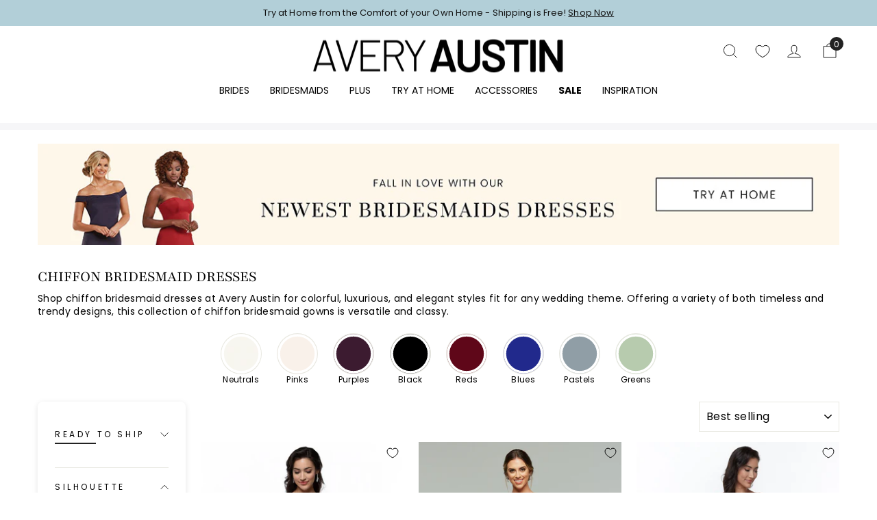

--- FILE ---
content_type: text/css
request_url: https://www.averyaustin.com/cdn/shop/t/6/assets/custom2.scss.css?v=6747562382772425061761239640
body_size: 10272
content:
@charset "UTF-8";.grid-product{display:block}#hollow-to-hem{background-color:#fff}.product-recommendations__title{text-transform:capitalize!important;text-align:center;font-size:30px}@media only screen and (min-width: 770px){.product-recommendations__title:before{margin-left:-75px}.product-recommendations__title:after{margin-left:15px}.product-recommendations__title:before,.product-recommendations__title:after{position:absolute;content:"";width:60px;height:2px;background:#000;transform:translateY(20px)}}.mobile-nav .appear-delay-4 .collapsible-content__inner{margin-left:10px}.mobile-nav .appear-delay-4 .collapsible-content__inner .mobile-nav__sublist .mobile-nav__item:nth-child(1),.mobile-nav .appear-delay-4 .collapsible-content__inner .mobile-nav__sublist .mobile-nav__item:nth-child(8){text-transform:uppercase;margin-left:-10px}.mobile-nav .appear-delay-4 .collapsible-content__inner .mobile-nav__grandchildlist .mobile-nav__item:nth-child(1),.mobile-nav .appear-delay-4 .collapsible-content__inner .mobile-nav__grandchildlist .mobile-nav__item:nth-child(8){text-transform:none;margin-left:0}.site-navigation li:nth-of-type(3) .grid{grid-template-columns:1fr 1fr 1fr 1fr}.site-navigation li:nth-of-type(3) .grid div:nth-of-type(5),.site-navigation li:nth-of-type(3) .grid div:nth-of-type(6){grid-column-start:4}.site-navigation li:nth-of-type(5) .grid div:nth-of-type(2){grid-column-start:1}.site-nav__dropdown .grid{display:grid;grid-template-columns:1fr 1fr auto;grid-auto-flow:row dense}.site-nav__dropdown .grid div{width:100%}.site-nav__dropdown .grid div:nth-of-type(3){grid-column-start:2}.site-nav__dropdown .grid div:nth-of-type(5){grid-column-start:3}#shopify-section-template--16390882263264__collection-header,#shopify-section-template--16390882722016__collection-header,#shopify-section-template--16156496724192__collection-header{background-color:#f6f6f8}#shopify-section-template--16390882263264__collection-header .page-content--top,#shopify-section-template--16390882722016__collection-header .page-content--top,#shopify-section-template--16156496724192__collection-header .page-content--top{padding-top:5px;padding-bottom:5px}#shopify-section-template--16390882263264__collection-header .page-content--top .section-header--flush,#shopify-section-template--16390882722016__collection-header .page-content--top .section-header--flush,#shopify-section-template--16156496724192__collection-header .page-content--top .section-header--flush{display:flex}#shopify-section-template--16390882263264__collection-header .page-content--top .section-header--flush .breadcrumb,#shopify-section-template--16390882722016__collection-header .page-content--top .section-header--flush .breadcrumb,#shopify-section-template--16156496724192__collection-header .page-content--top .section-header--flush .breadcrumb{font-size:inherit;text-transform:uppercase;margin:0}#shopify-section-template--16390882263264__collection-header .page-content--top .section-header--flush h1,#shopify-section-template--16390882722016__collection-header .page-content--top .section-header--flush h1,#shopify-section-template--16156496724192__collection-header .page-content--top .section-header--flush h1{font-family:inherit;font-size:inherit;margin:-1px 5px;letter-spacing:var(--typeBaseSpacing)}.page-content.page-content--product{padding-top:0!important}#shopify-section-template--16156496724192__collection-header{margin-top:0!important;margin-bottom:45px!important}#shopify-section-template--contact-bridal-stylist__collection-header{background:#f6f6f8}@media (max-width: 769px){#shopify-section-template--contact-bridal-stylist__collection-header{margin-top:2px}}#shopify-section-template--contact-bridal-stylist__collection-header .page-content--top{padding-top:5px;padding-bottom:5px}#shopify-section-template--contact-bridal-stylist__collection-header .page-content--top .section-header--flush{display:flex}#shopify-section-template--contact-bridal-stylist__collection-header .page-content--top .section-header--flush .breadcrumb{font-size:inherit;text-transform:uppercase;margin:0}#shopify-section-template--contact-bridal-stylist__collection-header .page-content--top .section-header--flush h1{font-family:inherit;font-size:inherit;margin:-1px 5px;letter-spacing:var(--typeBaseSpacing)}#shopify-section-template--16390882623712__1656387388ddf34e33 .hero{height:100%}#shopify-section-template--16390882623712__1656387388ddf34e33 .hero .hero__image-wrapper{position:relative}#shopify-section-template--16390882623712__1656387388ddf34e33 .hero .hero__image-wrapper .parallax-container{position:relative;top:0}#shopify-section-template--16390882623712__1656387388ddf34e33 .hero .hero__image-wrapper .parallax-container .parallax-image{transform:none!important;position:relative;top:0;height:auto}#shopify-section-template--16390882623712__165640088149e19fa5 .promo-grid--space-bottom{padding-bottom:20px}#shopify-section-template--16390882623712__165640088149e19fa5 .page-width{max-width:100%}#shopify-section-template--16390882623712__165640088149e19fa5 .page-width .flex-grid__item{padding-top:0;padding-bottom:10px}#shopify-section-template--16390882623712__165640088149e19fa5 .page-width .flex-grid__item .promo-grid__bg{position:relative}#shopify-section-template--16390882623712__165640336166726d63 .background-media-text{position:relative;min-height:10px}#shopify-section-template--16390882623712__165640336166726d63 .background-media-text .background-media-text__container{position:relative}@media only screen and (max-width: 768px){#shopify-section-template--16390882623712__165640336166726d63 .background-media-text .background-media-text__container{height:auto}}#shopify-section-template--16390882623712__165640336166726d63 .background-media-text__spacer{display:none}#shopify-section-template--16390882623712__165640376937eb9e4e .section-header__title{text-align:left}#shopify-section-template--16390882623712__165640376937eb9e4e .page-width{max-width:1168px}#shopify-section-template--16390882623712__165640376937eb9e4e .page-width div{background-color:#f5f5f5;border:1px solid;border-color:#ddd;border-radius:4px}#shopify-section-template--16390882623712__165640376937eb9e4e .page-width div div{position:relative}#shopify-section-template--16390882623712__165640376937eb9e4e .page-width div div .collapsible-trigger{position:static;padding:10px 30px 10px 15px}#shopify-section-template--16390882623712__165640376937eb9e4e .page-width div div .collapsible-trigger .collapsible-trigger__icon{top:25px;right:10px;left:auto}#shopify-section-template--16390882623712__165640376937eb9e4e .page-width div div .rte{background-color:#fff;padding:15px}#shopify-section-template--16390882623712__165640376937eb9e4e .page-width div:not(:first-child){margin-top:5px}#shopify-section-template--16200160018656__main-collection .grid-product{display:block}#shopify-section-template--16156497150176__2120962cc2ffb43731 .ssw-row-fluid{display:none!important}#shopify-section-template--16156497150176__2120962cc2ffb43731 .ssw-control-group:first-child{margin-bottom:5px!important}#shopify-section-template--16156497150176__2120962cc2ffb43731 #ssw-review-simple-html{display:block!important}#shopify-section-template--16156497150176__2120962cc2ffb43731 [data-text=Share]{color:#fff!important;text-transform:uppercase!important}.ssw-fave-btn-content{color:#fff}.product-block--sales-point .sales-point{display:none}#estimated-delivery p{color:#518da0;font-weight:700;line-height:1}#estimated-delivery p:last-child{margin-bottom:30px}#estimated-delivery span{font-weight:400}#shopify-block-ec8e3ae1-3514-4056-9e4c-393f7fa29896{background:#f6f6f8;margin-top:-25px;margin-bottom:20px;padding-left:8px;padding-bottom:5px}@media only screen and (max-width: 770px){#ssw-widget-recommends-html .ssw-reviews-head-title:before,#ssw-widget-recommends-html .ssw-reviews-head-title:after{display:none}}#ssw-widget-recommends-html .ssw-reviews-head-title{text-transform:capitalize;text-align:center;font-family:prata;font-size:30px;margin-bottom:20px}#ssw-widget-recommends-html .ssw-reviews-head-title:before{margin-left:-75px}#ssw-widget-recommends-html .ssw-reviews-head-title:after{margin-left:15px}#ssw-widget-recommends-html .ssw-reviews-head-title:before,#ssw-widget-recommends-html .ssw-reviews-head-title:after{position:absolute;content:"";width:60px;height:2px;background:#000;top:48%}.ssw-add-review-wrapper{display:none}#ssw-simple-add-review-form{position:relative;margin-bottom:60px}#ssw-simple-add-review-form #review-product-info{font-size:14px;margin-bottom:12px}#ssw-simple-add-review-form #review-product-info span{color:#b6ced0}#ssw-simple-add-review-form ::placeholder{opacity:0}#ssw-simple-add-review-form label{text-transform:capitalize}#ssw-simple-add-review-form label .required-label{color:red}#ssw-simple-add-review-form input{border:1px solid silver!important}#ssw-simple-add-review-form .ssw-control-group:nth-child(1){text-align:center;font-size:16px;color:#2a2a2a}#ssw-simple-add-review-form .ssw-control-group:nth-child(2){text-align:center}@media only screen and (min-width: 770px){#ssw-simple-add-review-form .ssw-control-group:nth-child(3){position:absolute;width:48%;left:52%}#ssw-simple-add-review-form .ssw-control-group:nth-child(3) #ssw-review-field{height:132px}#ssw-simple-add-review-form .ssw-control-group:nth-child(4){width:48%}#ssw-simple-add-review-form .ssw-control-group:nth-child(5) .ssw-recommend-images-file label{padding:13.5px 12px!important}}#ssw-simple-add-review-form .ssw-control-group:nth-child(4){margin-bottom:0!important}#ssw-simple-add-review-form .ssw-control-group:nth-child(4) .ssw-review-socialconnect{display:none!important}#ssw-simple-add-review-form .ssw-control-group:nth-child(5){position:absolute;display:flex;flex-direction:column-reverse;margin-top:10px}#ssw-simple-add-review-form .ssw-control-group:nth-child(5) .ssw-recommend-images-file label{padding:11.5px 12px}#ssw-simple-add-review-form .ssw-control-group:nth-child(6){text-align:left;margin-left:150px;margin-top:11px}#ssw-simple-add-review-form .ssw-simple-connect{display:flex!important;flex-direction:column;height:180px}#ssw-simple-add-review-form .ssw-simple-connect .ssw-group1{order:2;margin-top:20px}#ssw-simple-add-review-form .ssw-simple-connect .ssw-group2{order:1}#ssw-simple-add-review-form .ssw-simple-connect .ssw-group1 label,#ssw-simple-add-review-form .ssw-simple-connect .ssw-group2 label{display:inline-block;margin-bottom:16px;font-weight:500}#ssw-simple-add-review-form .ssw-simple-connect .ssw-review-input-block{display:block!important;width:100%!important;padding-right:0!important}#ssw-simple-add-review-form .gw-review-btn{border-radius:0!important}.swiper-wrapper{margin:0!important}.swiper-button-prev,.swiper-button-next{text-rendering:auto;color:#b2cfd8!important;margin-top:calc(0px - (var(--swiper-navigation-size)/ .5))!important}.swiper-slide p{white-space:normal}@media (max-width: 769px){.swiper{max-width:80%}}@media only screen and (max-width: 768px){.grid-overflow-wrapper .grid{white-space:unset!important}}.flickity-button{color:#000!important;background:transparent!important;opacity:0;visibility:hidden;-webkit-transition:opacity .3s ease-in!important;-moz-transition:opacity .3s ease-in!important;-o-transition:opacity .3s ease-in!important}.product-slideshow:hover .flickity-button{opacity:1;visibility:unset}.product-slideshow:hover .flickity-button .flickity-button-icon{transform:scale(1.5)}.capitalize{text-transform:capitalize!important}.cursor-pointer{cursor:pointer}#shopify-section-template--16156496822496__165597452204d3b6f8{margin-bottom:45px}section#shopify-section-template--16390882918624__main>div.page-width{max-width:100%;padding:40px 17px;margin-top:-10px!important}@media (max-width: 769px){div#CollectionSection-template--16156496822496__featured-collection>div.page-width>div.section-header>h2.section-header__title{font-size:20px!important}.margin-left20{margin-left:8px!important}}details h2{text-transform:none!important}.uppercase{text-transform:uppercase!important}.btn:hover{opacity:80%;transition:all .25s ease-in-out}@media only screen and (min-width: 769px){.grid__item--sidebar{position:relative!important;top:0!important;max-height:fit-content!important;overflow-y:unset!important}}.btn[disabled]{color:#fff;opacity:80%}.x-btn-blue{background-color:#6e9399!important;border:1px solid #b6ced0}.x-btn-blue-faded{background-color:#b6ced0!important;border:1px solid #b6ced0}.site-nav__link,.mobile-nav__link--top-level{letter-spacing:0!important}.promo-grid__container:not(.promo-grid__container--boxed) .promo-grid__bg:before{background-color:transparent!important}.blue-bold{color:#518da0!important;font-weight:600!important}.blue-bold span{color:#518da0!important;font-weight:400!important}.x-nav-width{max-width:1000px;margin:0 auto;padding:0 40px}.h1tag{font-size:25px;font-family:prata;text-transform:capitalize!important}ul.x-site-nav{margin:0;padding:0;text-rendering:optimizeLegibility}.site-footer{padding-top:70px;display:block!important}@media (max-width: 1220px){.site-footer .x-grid .x-container,.site-footer .bg-gray-footer .x-container{width:1220px}}.site-footer .x-grid .x-container,.site-footer .bg-gray-footer .x-container{margin-right:auto;margin-left:auto;width:100%}.site-footer .footer__collapsible{font-size:13px!important}.site-footer .collapsible-trigger__icon{right:20px}@media (max-width: 767px){.site-footer .bg-gray-footer{padding-right:15px;padding-left:15px}}li.x-site-nav{position:relative;list-style-type:none;width:90%}.customer-menu:hover{text-decoration:none;background-color:#eee}a.customer-menu-item:hover,a:focus{color:#518da0!important}.font-bold{font-weight:bolder}a.phone:hover,a.phone:focus{color:#518da0!important}.btn-primary{background-color:#b6ced0!important}.bg-gray-footer{background-color:#f6f6f8!important}.site-footer>.bg-gray-footer{margin-top:20px}#wp-checkbox-special-order{display:flex;flex-direction:column}.wp-hollow-to-hem{display:flex;flex-direction:column;justify-content:flex-start;align-items:flex-start}.wp-current-variant{display:flex;flex-direction:row;justify-content:flex-start;align-items:flex-start}.cb-current-variant-box{color:#5f5f5f!important;margin-top:3px!important}.cb-current-variant-label{font-family:var(--typeBasePrimary),var(--typeBaseFallback);letter-spacing:0!important;font-size:14px!important}.cb-current-variant-text{text-transform:none!important;color:#5f5f5f;vertical-align:top;letter-spacing:var(--typeBaseSpacing);line-height:var(--typeBaseLineHeight)}.margin-bottom5{margin-bottom:5px!important}.margin-bottom10{margin-bottom:10px!important}.margin-bottom15{margin-bottom:15px!important}.margin-left15{margin-left:15px!important}.margin-left20{margin-left:20px!important}.header-black{line-height:50px;letter-spacing:2px;text-transform:uppercase;background:#000;color:#fff;text-align:center}.grid-container__product-homepage{display:grid;grid-template-columns:auto auto;background-color:#2196f3;padding:10px}.grid-item__product-homepage{background-color:#fffc;border:1px solid rgba(0,0,0,.8);padding:20px;font-size:30px;text-align:center}.grid-collection{display:grid;grid-template-columns:repeat(auto-fit,minmax(300px,1fr));background-color:#fff}.grid-product{justify-content:center;color:#fff;border-radius:5px}.grid-collection-two{display:grid;grid-template-columns:repeat(2,1fr);background-color:#fff}.grid-collection-three{display:grid;grid-template-columns:repeat(3,1fr);background-color:#fff}.grid-collection-four{display:grid;grid-template-columns:repeat(4,1fr);background-color:#fff}.zoom{transform:scale(1);-webkit-transform:scale(1);-moz-transform:scale(1);-o-transform:scale(1);transition:all .3s ease-out 0s;-webkit-transition:all .3s ease-out 0s;-moz-transition:all .3s ease-out 0s;-o-transition:all .3s ease-out 0s}.zoom:hover{transform:scale(1.1);-webkit-transform:scale(1.1);-moz-transform:scale(1.1);-o-transform:scale(1.1)}.footer__clear{height:5px!important}.custom-footer__small-text{padding-top:20px;margin:0;text-align:left}ul+.custom-footer__small-text{padding-top:15px}.x-label{letter-spacing:0!important;font-size:var(--typeBaseSize)!important}label.x-label-unset{display:unset;margin:0!important}.x-container{margin-right:auto;margin-left:auto;width:1200px}@media only screen and (min-width: 769px){footer .x-grid .x-container{margin-right:8px;margin-left:8px;max-width:1250px;width:auto}footer .bg-gray-footer .x-container{margin-right:8px;margin-left:8px;max-width:1250px;width:auto}}.padding_left_50_769{padding-left:50px}.x-page-width{margin-top:40px}@media (max-width: 769px){.x-container{margin-right:auto!important;margin-left:auto important;width:auto!important}#StickyHeaderWrap{overflow:hidden}.padding_left_50_769{padding-left:17px!important}.margin-top-10{margin-top:2.5rem}.x-page-width{padding:0!important}.site-footer{padding-top:0}}.x-padding-y-20{padding-top:20px;padding-bottom:20px}.custom-sidebar-filters:before{height:2px;width:60px;content:"";position:absolute;bottom:0;background-color:#222;left:0;top:75%}.x-icon-search{margin-top:5.5px;margin-right:-7px}.x-collection-sub-title{font-size:12px;font-weight:300;font-family:prata;margin-top:5px}.svg-hover:hover{fill:#518da0}.x-label-popup{text-transform:none!important;line-height:unset!important;font-weight:700!important}.x-label-popup:hover,.x-label-popup-u:hover{color:#518da0!important;transition:.3s}summary:hover{cursor:pointer;color:#518da0!important;transition:.3s}.flickity-page-dots{white-space:nowrap;overflow:hidden;margin:0 25%}.jdgm-review-widget:first-of-type{display:none!important}.jdgm-row-actions{border:0!important}#judgeme-avg{display:flex;align-items:center;font-family:prata}#judgeme-avg .rating-title{margin-right:5px}#judgeme-avg .jdgm-prev-badge__stars{font-size:16px}#judgeme-avg .jdgm-prev-badge__text{color:#518da0;opacity:.8;cursor:pointer!important}.jdgm-rev-widg{padding:0!important}.jdgm-rev-widg__title{position:relative;text-transform:capitalize!important;text-align:center;font-family:prata;font-size:30px;margin-bottom:0!important}#review-product-info{text-align:center;font-family:prata}#review-product-info span{color:#b6ced0}#reviewinfo-ask{text-align:center;font-size:16px;margin:13px 0}.jdgm-form__rating-fieldset{text-align:center;font-size:20px;margin-bottom:10px!important}.jdgm-form__rating-fieldset label{display:none!important}.jdgm-form-wrapper{display:block!important;border:none!important;padding:0 0 50px!important}.jdgm-rev-widg__summary,.jdgm-histogram{display:none!important}.jdgm-rev-widg{border:none!important}.jdgm-form .required-label{color:red}.jdgm-form label{font-size:14px;font-weight:500}.jdgm-form__reviewer-name-format-container{display:none}.jdgm-form input,.jdgm-form textarea{font-size:13px;line-height:36px;padding:0 10px}.jdgm-form input::placeholder,.jdgm-form textarea::placeholder{opacity:0}.jdgm-form input{height:40px}.jdgm-form textarea{height:125px}.jdgm-picture-fieldset-title,.jdgm-picture-fieldset{display:none!important}.jdgm-submit-rev{margin-top:20px!important;background:#b6ced0!important;letter-spacing:0!important;padding:0 25px!important}@media only screen and (min-width: 770px){.jdgm-rev-widg__title:before{margin-left:-75px}.jdgm-rev-widg__title:after{margin-left:15px}.jdgm-rev-widg__title:before,.jdgm-rev-widg__title:after{position:absolute;content:"";width:60px;height:2px;background:#000;top:45%}.jdgm-form{position:relative}.jdgm-form__name-fieldset,.jdgm-form__email-fieldset{max-width:100%}.jdgm-form__body-fieldset{position:absolute;top:38px;right:0;width:48%}.jdgm-form__body-fieldset{position:absolute}}.jdgm-rev-widg__sort-wrapper{margin-top:20px!important}.jdgm-rev__title{display:none!important}.swym-wishlist-button-bar{grid-column:span 2;margin-left:0!important;text-align:center;overflow:hidden;margin-top:10px}.swym-wishlist-button-bar .swym-btn-container{width:100%}.swym-wishlist-button-bar .swym-btn-container button{width:100%!important;opacity:1!important;font-weight:700!important;font-size:11px!important;cursor:pointer!important}.swym-wishlist-button-bar .swym-btn-container button:hover{opacity:.6!important}@media (min-width: 769px){.swym-wishlist-button-bar .swym-btn-container button{height:46px!important;font-size:13px!important}}.swym-header-launcher{margin-right:0!important;margin-top:4px}.swym-header-launcher .heart-unfilled{opacity:.6!important}.swym-header-launcher .swym-header-launcher-badge{display:none!important;background:#000!important;top:0!important}.swym-add-to-wishlist-view-product{position:absolute!important;top:15px;right:15px;font-size:18px!important}button.swym-add-to-wishlist-view-product:after,button.swym-added.swym-add-to-wishlist-view-product:after{color:#000!important}.swym-product-price.swym-has-sale .swym-product-final-price.swym-value{color:#000!important}.swym-product-price.swym-has-sale .swym-product-original-price.swym-value{display:none!important}.swym-add-to-cart-btn,.swym-variant-title,.swym-product-price,.swym-ui-component.swym-wishlist-page .swym-wishlist-detail .swym-action-bar .swym-back-btn,.swym-ui-component.swym-wishlist-page .swym-simple-wishlist-\b8  .swym-action-bar .swym-back-btn,.swym-notification,.swym-wishlist-notifications-container .swym-ui-component{font-family:var(--typeBasePrimary)!important}.swym-title,.swym-ui-component.swym-wishlist-page .swym-wishlist-container-title-bar .swym-wishlist-main-title{font-family:prata!important}.swym-ui-component .swym-wishlist-grid .swym-wishlist-item .swym-add-to-cart-btn{display:none!important}.swym-emphasis{font-family:var(--typeBasePrimary)!important}form.jdgm-form{display:none;flex-wrap:wrap;max-width:100%;margin-bottom:75px}form.jdgm-form div.jdgm-form__title:nth-of-type(1){flex:0 0 100%;width:100%;display:none}form.jdgm-form div.jdgm-form__fieldset:nth-of-type(2){flex:0 0 100%;width:100%}form.jdgm-form div.jdgm-form__fieldset:nth-of-type(3){flex:0 0 100%;display:none!important;width:100%}form.jdgm-form div.jdgm-form__fieldset:nth-of-type(4){position:absolute;right:0;bottom:18.8%;width:48%;order:7;text-align:left}form.jdgm-form div.jdgm-form__fieldset:nth-of-type(4) label.jdgm-form__inline-label:after,form.jdgm-form div.jdgm-form__fieldset:nth-of-type(7) label.jdgm-form__inline-label:after,form.jdgm-form div.jdgm-form__fieldset:nth-of-type(8) label:nth-of-type(1):after{content:" *";color:red}form.jdgm-form div.jdgm-form__fieldset:nth-of-type(5){display:flex;flex-direction:row;justify-content:flex-start;align-items:flex-start;order:8;background-color:#fff}form.jdgm-form div.jdgm-form__fieldset:nth-of-type(5)>label{display:none}form.jdgm-form div.jdgm-form__fieldset:nth-of-type(5)>div.jdgm-media-fieldset__container div.jdgm-picture-fieldset__box--input{display:flex;flex-direction:row;height:40px;justify-content:center;align-items:center;width:147.84px}form.jdgm-form div.jdgm-form__fieldset:nth-of-type(5)>div.jdgm-media-fieldset__container div.jdgm-picture-fieldset__box--preview{display:flex;flex-direction:row;justify-content:center;align-items:center;position:absolute;width:147.84px;height:147.84px;left:16px}form.jdgm-form div.jdgm-form__fieldset:nth-of-type(5)>div.jdgm-media-fieldset__container div.jdgm-picture-fieldset__box--preview div.jdgm-picture-fieldset__box-wrapper img.jdgm-media-fieldset__player{object-fit:contain}form.jdgm-form div.jdgm-form__fieldset:nth-of-type(5)>div.jdgm-media-fieldset__container div.jdgm-picture-fieldset__box div.jdgm-picture-fieldset__box-wrapper{display:flex;flex-direction:row;border:1px solid #B6CED0}form.jdgm-form div.jdgm-form__fieldset:nth-of-type(5)>div.jdgm-media-fieldset__container div.jdgm-picture-fieldset__box div.jdgm-picture-fieldset__box-wrapper div.jdgm-media-fieldset__icon{color:#b6ced0;font-size:15px;width:100%}form.jdgm-form div.jdgm-form__fieldset:nth-of-type(5)>div.jdgm-media-fieldset__container div.jdgm-picture-fieldset__box div.jdgm-picture-fieldset__box-wrapper div.jdgm-media-fieldset__icon:after{content:"Add Photos";font-size:13px;font-family:var(--typeBasePrimary)!important;font-weight:700;line-height:36px}form.jdgm-form div.jdgm-form__fieldset:nth-of-type(7){flex:0 0 48%;margin-right:51%;text-align:left}form.jdgm-form div.jdgm-form__fieldset:nth-of-type(8){flex:0 0 48%;margin-right:51%;text-align:left}form.jdgm-form div.jdgm-form__fieldset:nth-of-type(9){display:flex;flex-direction:row;justify-content:flex-start;align-items:flex-start;order:9;background-color:#fff}form.jdgm-form div.jdgm-form__fieldset:nth-of-type(9) a.jdgm-btn:nth-of-type(1){display:none!important}form.jdgm-form div.jdgm-form__fieldset:nth-of-type(9) input.jdgm-submit-rev{border:0;margin-top:0!important}@media only screen and (max-width: 770px){form.jdgm-form div.jdgm-form__fieldset:nth-of-type(4){position:relative;width:100%;order:7;text-align:center}form.jdgm-form div.jdgm-form__fieldset:nth-of-type(5){display:flex;flex-direction:row;justify-content:center;align-items:center;order:8;background-color:#fff;width:100%}form.jdgm-form div.jdgm-form__fieldset:nth-of-type(5)>div.jdgm-media-fieldset__container{display:flex;flex-direction:column;justify-content:center;align-items:center;width:100%}form.jdgm-form div.jdgm-form__fieldset:nth-of-type(5)>div.jdgm-media-fieldset__container div.jdgm-picture-fieldset__box--input{display:flex;flex-direction:row;height:40px;justify-content:center;align-items:center;width:100%;align-self:baseline}form.jdgm-form div.jdgm-form__fieldset:nth-of-type(5)>div.jdgm-media-fieldset__container div.jdgm-picture-fieldset__box--preview{display:flex;flex-direction:row;justify-content:center;align-items:center;position:relative;left:6px;width:50%;height:50%;margin-bottom:25px;align-self:center}form.jdgm-form div.jdgm-form__fieldset:nth-of-type(7){display:flex;flex-direction:column;flex:0 0 100%;text-align:center}form.jdgm-form div.jdgm-form__fieldset:nth-of-type(8){flex:0 0 100%;text-align:center}form.jdgm-form div.jdgm-form__fieldset:nth-of-type(9){display:flex;flex-direction:row;justify-content:center;align-items:center;order:9;width:100%}form.jdgm-form div.jdgm-form__fieldset:nth-of-type(9)>input.jdgm-submit-rev{width:100%}}.jdgm-rev-widg__sort-wrapper{margin-top:147.84px!important}#reviewinfo-ask{display:none;height:0}form.jdgm-form div.jdgm-form__title:nth-of-type(1){visibility:hidden}form.jdgm-form div.jdgm-form__title:nth-of-type(1):after{content:"Write a Customer Review";visibility:visible;margin-left:-150px}div.jdgm-rev-widg__sort-wrapper{display:flex;justify-content:space-between;margin-top:20px!important}div.jdgm-rev-widg__sort-wrapper div span{font-weight:700}div.jdgm-rev-widg__sort-wrapper select.jdgm-sort-dropdown{padding:2px 17px 0 0}#review-product-info{font-size:26px;font-family:var(--typeBasePrimary),var(--typeBaseFallback)}#review-product-info span{color:#488294}#review-show{display:flex;flex-direction:row;justify-content:center;align-items:center;margin-bottom:16px}.review-show-text{font-family:var(--typeBasePrimary),var(--typeBaseFallback);font-size:18px;font-weight:700;cursor:pointer}#review-show span{font-family:var(--typeBasePrimary),var(--typeBaseFallback);font-size:18px;font-weight:700;cursor:pointer;transform:rotate(-90deg)}transform:rotate(-90deg) .jdgm-row-stars{padding-bottom:10px!important}.wrapper-disc-prod{display:flex;flex-direction:row;align-items:flex-start;justify-content:flex-start;margin-bottom:20px}#estimated-delivery p:last-child{margin-bottom:20px!important}#shopify-section-template--16390882623712__165640376937eb9e4e .page-width div div .collapsible-trigger{font-size:18px;font-weight:400}#shopify-section-template--16390882623712__165640376937eb9e4e .page-width div div .collapsible-trigger{width:100%}#shopify-section-template--16390882623712__7bab7372-3d94-4e24-b738-7bce1aa81494,#shopify-section-template--16390882623712__3b8fc13d-0baa-4be2-b2b6-d0b0a421d512,#shopify-section-template--16390882623712__8fdedb30-a92d-4f0a-85ef-ee38f58f41fe,#PredictiveWrapper,#shopify-section-template--16390882623712__1661172298d5acd9cdadded{display:none}@media only screen and (max-width: 769px){#shopify-section-template--16390882623712__3b8fc13d-0baa-4be2-b2b6-d0b0a421d512{display:none}#shopify-section-template--16390882623712__8fdedb30-a92d-4f0a-85ef-ee38f58f41fe{display:block}}@media only screen and (min-width: 769px){#shopify-section-template--16390882623712__8fdedb30-a92d-4f0a-85ef-ee38f58f41fe{display:none}#shopify-section-template--16390882623712__3b8fc13d-0baa-4be2-b2b6-d0b0a421d512{display:block}}#shopify-section-template--16390882623712__3b8fc13d-0baa-4be2-b2b6-d0b0a421d512 img[data-sizes=auto]{display:block;width:100%;height:fit-content}#shopify-section-template--16390882623712__3b8fc13d-0baa-4be2-b2b6-d0b0a421d512 .background-media-text__text{background-color:#fff0}#shopify-section-template--16390882623712__3b8fc13d-0baa-4be2-b2b6-d0b0a421d512 .background-media-text__text .h3,#shopify-section-template--16390882623712__3b8fc13d-0baa-4be2-b2b6-d0b0a421d512 .background-media-text__text p{text-align:center}#shopify-section-template--16390882623712__3b8fc13d-0baa-4be2-b2b6-d0b0a421d512 .background-media-text__text .h3{font-size:21px;letter-spacing:8px}#shopify-section-template--16390882623712__3b8fc13d-0baa-4be2-b2b6-d0b0a421d512 .background-media-text__text .h5{font-size:30px;font-family:prata!important;font-weight:800;letter-spacing:5px}#shopify-section-template--16390882623712__3b8fc13d-0baa-4be2-b2b6-d0b0a421d512 .background-media-text__text p .h3{text-transform:capitalize}#shopify-section-template--16390882623712__3b8fc13d-0baa-4be2-b2b6-d0b0a421d512 .background-media-text__subtext p{text-align:left}#shopify-section-template--16390882623712__3b8fc13d-0baa-4be2-b2b6-d0b0a421d512 .background-media-text__subtext{font-size:14px}@media only screen and (min-width: 1390px){#shopify-section-template--16390882623712__3b8fc13d-0baa-4be2-b2b6-d0b0a421d512 .background-media-text--750,#shopify-section-template--16390882623712__3b8fc13d-0baa-4be2-b2b6-d0b0a421d512 .background-media-text--750 .background-media-text__video,#shopify-section-template--16390882623712__3b8fc13d-0baa-4be2-b2b6-d0b0a421d512 .background-media-text__spacer.background-media-text--750{min-height:800px;display:inline-block;text-align:left;max-width:100%;width:100%}#shopify-section-template--16390882623712__3b8fc13d-0baa-4be2-b2b6-d0b0a421d512 .background-media-text__subtext{font-size:21px}#shopify-section-template--16390882623712__3b8fc13d-0baa-4be2-b2b6-d0b0a421d512 .background-media-text__text{padding:0;width:420px}#shopify-section-template--16390882623712__3b8fc13d-0baa-4be2-b2b6-d0b0a421d512 .h5,#shopify-section-template--16390882623712__3b8fc13d-0baa-4be2-b2b6-d0b0a421d512 .h6,#shopify-section-template--16390882623712__3b8fc13d-0baa-4be2-b2b6-d0b0a421d512 h5,#shopify-section-template--16390882623712__3b8fc13d-0baa-4be2-b2b6-d0b0a421d512 h6{margin-bottom:35px}#shopify-section-template--16390882623712__3b8fc13d-0baa-4be2-b2b6-d0b0a421d512 .h3{margin-bottom:25px}}@media only screen and (min-width: 769px) and (max-width: 1000px){#shopify-section-template--16390882623712__3b8fc13d-0baa-4be2-b2b6-d0b0a421d512 .background-media-text__text{background-color:#fff0;width:300px}#shopify-section-template--16390882623712__3b8fc13d-0baa-4be2-b2b6-d0b0a421d512 .background-media-text--750,#shopify-section-template--16390882623712__3b8fc13d-0baa-4be2-b2b6-d0b0a421d512 .background-media-text--750 .background-media-text__video,#shopify-section-template--16390882623712__3b8fc13d-0baa-4be2-b2b6-d0b0a421d512 .background-media-text__spacer.background-media-text--750{min-height:450px}#shopify-section-template--16390882623712__3b8fc13d-0baa-4be2-b2b6-d0b0a421d512 .background-media-text__subtext{font-size:13px}#shopify-section-template--16390882623712__3b8fc13d-0baa-4be2-b2b6-d0b0a421d512 .background-media-text__aligner{margin:20px 2px}#shopify-section-template--16390882623712__3b8fc13d-0baa-4be2-b2b6-d0b0a421d512 .background-media-text__text .h5{font-size:24px}#shopify-section-template--16390882623712__3b8fc13d-0baa-4be2-b2b6-d0b0a421d512 .background-media-text__text .h3{font-size:18px;letter-spacing:5px}#shopify-section-template--16390882623712__3b8fc13d-0baa-4be2-b2b6-d0b0a421d512 .h5,#shopify-section-template--16390882623712__3b8fc13d-0baa-4be2-b2b6-d0b0a421d512 .h6,#shopify-section-template--16390882623712__3b8fc13d-0baa-4be2-b2b6-d0b0a421d512 h5,#shopify-section-template--16390882623712__3b8fc13d-0baa-4be2-b2b6-d0b0a421d512 h6{margin-bottom:30px}}@media only screen and (min-width: 1000px) and (max-width: 1330px){#shopify-section-template--16390882623712__3b8fc13d-0baa-4be2-b2b6-d0b0a421d512 .background-media-text__text{background-color:#fff0}#shopify-section-template--16390882623712__3b8fc13d-0baa-4be2-b2b6-d0b0a421d512 .background-media-text--750,#shopify-section-template--16390882623712__3b8fc13d-0baa-4be2-b2b6-d0b0a421d512 .background-media-text--750 .background-media-text__video,#shopify-section-template--16390882623712__3b8fc13d-0baa-4be2-b2b6-d0b0a421d512 .background-media-text__spacer.background-media-text--750{min-height:550px}#shopify-section-template--16390882623712__3b8fc13d-0baa-4be2-b2b6-d0b0a421d512 .background-media-text__subtext{font-size:13px}#shopify-section-template--16390882623712__3b8fc13d-0baa-4be2-b2b6-d0b0a421d512 .background-media-text__aligner{margin:20px 50px}#shopify-section-template--16390882623712__3b8fc13d-0baa-4be2-b2b6-d0b0a421d512 .background-media-text__text{padding-left:0;padding-right:0;line-height:20px;width:300px}#shopify-section-template--16390882623712__3b8fc13d-0baa-4be2-b2b6-d0b0a421d512 .h5,#shopify-section-template--16390882623712__3b8fc13d-0baa-4be2-b2b6-d0b0a421d512 .h6,#shopify-section-template--16390882623712__3b8fc13d-0baa-4be2-b2b6-d0b0a421d512 h5,#shopify-section-template--16390882623712__3b8fc13d-0baa-4be2-b2b6-d0b0a421d512 h6{margin-bottom:35px}}#shopify-section-template--16390882623712__8fdedb30-a92d-4f0a-85ef-ee38f58f41fe .background-media-text__text{position:absolute;background-color:#fff0;width:550px}#shopify-section-template--16390882623712__8fdedb30-a92d-4f0a-85ef-ee38f58f41fe .background-media-text__text .h5{font-size:18px;text-transform:capitalize}#shopify-section-template--16390882623712__8fdedb30-a92d-4f0a-85ef-ee38f58f41fe .background-media-text__text .h3{font-size:12px;letter-spacing:6px}#shopify-section-template--16390882623712__8fdedb30-a92d-4f0a-85ef-ee38f58f41fe .background-media-text__subtext p{text-align:left}#shopify-section-template--16390882623712__8fdedb30-a92d-4f0a-85ef-ee38f58f41fe .background-media-text__inner{position:absolute;top:40%}@media only screen and (max-width: 250px){#shopify-section-template--16390882623712__8fdedb30-a92d-4f0a-85ef-ee38f58f41fe .background-media-text__text{width:230px;padding-left:10px}#shopify-section-template--16390882623712__8fdedb30-a92d-4f0a-85ef-ee38f58f41fe .background-media-text__text .h5{font-size:13px}#shopify-section-template--16390882623712__8fdedb30-a92d-4f0a-85ef-ee38f58f41fe .background-media-text__text .h3{font-size:14px}#shopify-section-template--16390882623712__8fdedb30-a92d-4f0a-85ef-ee38f58f41fe .background-media-text__subtext{font-size:12px}#shopify-section-template--16390882623712__8fdedb30-a92d-4f0a-85ef-ee38f58f41fe .rte ol,#shopify-section-template--16390882623712__8fdedb30-a92d-4f0a-85ef-ee38f58f41fe .rte p,#shopify-section-template--16390882623712__8fdedb30-a92d-4f0a-85ef-ee38f58f41fe .rte table,#shopify-section-template--16390882623712__8fdedb30-a92d-4f0a-85ef-ee38f58f41fe .rte ul{margin-bottom:5px}}@media only screen and (min-width: 250px) and (max-width: 350px){#shopify-section-template--16390882623712__8fdedb30-a92d-4f0a-85ef-ee38f58f41fe .background-media-text__inner{position:absolute;top:30%}#shopify-section-template--16390882623712__8fdedb30-a92d-4f0a-85ef-ee38f58f41fe .background-media-text__subtext{font-size:12px}#shopify-section-template--16390882623712__8fdedb30-a92d-4f0a-85ef-ee38f58f41fe .background-media-text__text{width:280px;padding-left:20px}#shopify-section-template--16390882623712__8fdedb30-a92d-4f0a-85ef-ee38f58f41fe .rte ol,#shopify-section-template--16390882623712__8fdedb30-a92d-4f0a-85ef-ee38f58f41fe .rte p,#shopify-section-template--16390882623712__8fdedb30-a92d-4f0a-85ef-ee38f58f41fe .rte table,#shopify-section-template--16390882623712__8fdedb30-a92d-4f0a-85ef-ee38f58f41fe .rte ul{margin-bottom:5px}}@media only screen and (min-width: 350px) and (max-width: 450px){#shopify-section-template--16390882623712__8fdedb30-a92d-4f0a-85ef-ee38f58f41fe .background-media-text__inner{bottom:50%}#shopify-section-template--16390882623712__8fdedb30-a92d-4f0a-85ef-ee38f58f41fe .background-media-text__subtext{font-size:12px}#shopify-section-template--16390882623712__8fdedb30-a92d-4f0a-85ef-ee38f58f41fe .background-media-text__text{width:350px;padding-left:60px}}@media only screen and (min-width: 450px) and (max-width: 500px){#shopify-section-template--16390882623712__8fdedb30-a92d-4f0a-85ef-ee38f58f41fe .background-media-text__inner{position:absolute;top:48%}#shopify-section-template--16390882623712__8fdedb30-a92d-4f0a-85ef-ee38f58f41fe .background-media-text__subtext{font-size:12px}#shopify-section-template--16390882623712__8fdedb30-a92d-4f0a-85ef-ee38f58f41fe .background-media-text__text{width:440px;padding-left:35px}}@media only screen and (min-width: 500px) and (max-width: 650px){#shopify-section-template--16390882623712__8fdedb30-a92d-4f0a-85ef-ee38f58f41fe .background-media-text__inner{position:absolute;top:48%}#shopify-section-template--16390882623712__8fdedb30-a92d-4f0a-85ef-ee38f58f41fe .background-media-text__subtext{font-size:12px}#shopify-section-template--16390882623712__8fdedb30-a92d-4f0a-85ef-ee38f58f41fe .background-media-text__text{width:450px;padding-left:100px}}@media only screen and (min-width: 650px) and (max-width: 769px){#shopify-section-template--16390882623712__8fdedb30-a92d-4f0a-85ef-ee38f58f41fe .background-media-text__inner{position:absolute;top:50%;padding:0 50px}#shopify-section-template--16390882623712__8fdedb30-a92d-4f0a-85ef-ee38f58f41fe .background-media-text__subtext{font-size:13px}#shopify-section-template--16390882623712__8fdedb30-a92d-4f0a-85ef-ee38f58f41fe .background-media-text__text{width:500px;padding-left:120px}}.flex-grid__item .flex-grid__item--100 .flex-grid__item--advanced .type-advanced{display:none}.modal{display:none;position:fixed;z-index:0;padding-top:100px;left:0;top:0;width:100%;height:100%;overflow:auto;background-color:#000;background-color:#0006}.modal-content{background-color:#fefefe;margin:auto;padding:20px;border:1px solid #888;width:40%;color:#000}.close{color:#aaa;float:right;font-size:28px;font-weight:700}.close:hover,.close:focus{color:#000;text-decoration:none;cursor:pointer}@media (min-width: 750px){.tryathomeheromobile{display:none}.tryathomeherodesktop{display:block}}@media (max-width: 750px){.tryathomeheromobile{display:block}.tryathomeherodesktop{display:none}}.tryathomehomepagetext .tryathometop-left,.tryathomehomepagetext .tryathomebottom-centered{font-family:Prata;font-weight:200}.tryathomehomepagetext .tryathometop-left{line-height:1.7;max-width:400px}.tryathomehomepagetext .tryathometop-left ul{line-height:1.5;font-size:23px;text-align:left;font-family:Poppins;font-weight:300;margin-top:30px}.tryathomehomepagetext .tryathometop-left li{margin-top:20px}.tryathomehomepagetext .tryathometop-left .tahtext{line-height:1.5;font-size:45px;font-weight:300;letter-spacing:3px}.tryathomehomepagetext .tryathometop-left .hiwtext{line-height:2;font-size:25px;font-weight:200;letter-spacing:5px}.tryathomehomepagetext .tryathomebottom-centered ul{line-height:1.5;font-size:15px;text-align:left;font-family:Poppins;font-weight:300;margin-top:20px}.tryathomehomepagetext .tryathomebottom-centered li{margin-top:20px}.tryathomehomepagetext .tryathomebottom-centered .tahtext{line-height:1.5;font-size:25px;font-weight:600;letter-spacing:3px}.tryathomehomepagetext .tryathomebottom-centered .hiwtext{line-height:2;font-size:18px;font-weight:200;letter-spacing:5px}.tryathomehomepagetext{position:relative;text-align:center;color:#000}.tryathometop-left{position:absolute;top:45%;left:18%;transform:translate(-50%,-50%)}.tryathomebottom-centered{position:absolute;top:80%;left:50%;padding:10px;width:80%;transform:translate(-50%,-50%)}@media (max-width: 375px){.tryathomebottom-centered{top:70%;width:90%}.tryathomehomepagetext .tryathomebottom-centered ul{line-height:1;font-size:12px;text-align:left;font-family:Poppins;font-weight:400;margin-top:5px;margin-left:15px}.tryathomehomepagetext .tryathomebottom-centered li{margin-top:7px}.tryathomehomepagetext .tryathomebottom-centered .tahtext{line-height:1.2;font-size:15px;font-weight:600;letter-spacing:3px}.tryathomehomepagetext .tryathomebottom-centered .hiwtext{line-height:1.3;font-size:12px;font-weight:200;letter-spacing:2px;margin-top:5px}}@media (min-width: 375px) and (max-width: 480px){.tryathomebottom-centered{top:70%}.tryathomehomepagetext .tryathomebottom-centered ul{line-height:1;font-size:12px;text-align:left;font-family:Poppins;font-weight:400;margin-top:8px;margin-left:15px}.tryathomehomepagetext .tryathomebottom-centered li{margin-top:10px}.tryathomehomepagetext .tryathomebottom-centered .tahtext{line-height:1.2;font-size:17px;font-weight:600;letter-spacing:3px}.tryathomehomepagetext .tryathomebottom-centered .hiwtext{line-height:2;font-size:12px;font-weight:200;letter-spacing:2px}}@media (min-width: 480px) and (max-width: 570px){.tryathomebottom-centered{top:68%}.tryathomehomepagetext .tryathomebottom-centered ul{line-height:1.1;font-size:14px;text-align:left;font-family:Poppins;font-weight:400;margin-top:10px;margin-left:15px}.tryathomehomepagetext .tryathomebottom-centered li{margin-top:15px}.tryathomehomepagetext .tryathomebottom-centered .tahtext{line-height:1.3;font-size:19px;font-weight:600;letter-spacing:3px}.tryathomehomepagetext .tryathomebottom-centered .hiwtext{line-height:2.5;font-size:12px;font-weight:200;letter-spacing:2px}}@media (min-width: 570px) and (max-width: 750px){.tryathomebottom-centered{top:70%}.tryathomehomepagetext .tryathomebottom-centered ul{line-height:1.3;font-size:14px;text-align:left;font-family:Poppins;font-weight:400;margin-top:15px;margin-left:15px}.tryathomehomepagetext .tryathomebottom-centered li{margin-top:17px}.tryathomehomepagetext .tryathomebottom-centered .tahtext{line-height:1.5;font-size:22px;font-weight:600;letter-spacing:3px}.tryathomehomepagetext .tryathomebottom-centered .hiwtext{line-height:2.5;font-size:12px;font-weight:200;letter-spacing:2px}}@media (min-width: 750px) and (max-width: 1020px){.tryathomehomepagetext .tryathometop-left{line-height:1.3;max-width:280px}.tryathomehomepagetext .tryathometop-left ul{line-height:1.3;font-size:15px}.tryathomehomepagetext .tryathometop-left .tahtext{line-height:1.5;font-size:27px;letter-spacing:3px}.tryathomehomepagetext .tryathometop-left .hiwtext{line-height:2;font-size:17px;letter-spacing:5px}.tryathometop-left{position:absolute;top:55%;transform:translate(-50%,-50%)}.tryathomehomepagetext .tryathometop-left li{margin-top:10px}.tryathomehomepagetext .tryathometop-left ul{margin-top:15px}}@media (min-width: 1020px) and (max-width: 1120px){.tryathomehomepagetext .tryathometop-left{line-height:1.3;max-width:300px}.tryathomehomepagetext .tryathometop-left ul{line-height:1.5;font-size:16px}.tryathomehomepagetext .tryathometop-left .tahtext{line-height:1.5;font-size:30px;letter-spacing:3px}.tryathomehomepagetext .tryathometop-left .hiwtext{line-height:2;font-size:18px;letter-spacing:5px}.tryathometop-left{position:absolute;top:50%;transform:translate(-50%,-50%)}}@media (min-width: 1120px) and (max-width: 1450px){.tryathomehomepagetext .tryathometop-left{line-height:1.3;max-width:350px}.tryathomehomepagetext .tryathometop-left ul{line-height:1.5;font-size:18px}.tryathomehomepagetext .tryathometop-left .tahtext{line-height:1.5;font-size:35px;letter-spacing:3px}.tryathomehomepagetext .tryathometop-left .hiwtext{line-height:2;font-size:20px;letter-spacing:5px}.tryathometop-left{position:absolute;top:50%;transform:translate(-50%,-50%)}}@media (min-width: 1450px){.tryathomehomepagetext .tryathometop-left{margin-top:60px}.tryathomehomepagetext .tryathometop-left .hiwtext{line-height:2;font-size:20px;letter-spacing:5px;margin-top:20px}}@media (min-width: 750px){.heromobile{display:none}.herodesktop{display:block}}@media (max-width: 750px){.heromobile{display:block}.herodesktop{display:none}}.homepagetext .top-left,.homepagetext .herobottom-centered{font-family:Prata;font-weight:lighter}.homepagetext .top-left{font-size:55px;line-height:1.5}.homepagetext .herobottom-centered{font-size:30px;line-height:1.2}.homepagetext{position:relative;text-align:center;color:#000}.top-left{position:absolute;top:50%;left:18%;transform:translate(-50%,-50%)}.herobottom-centered{position:absolute;bottom:10%;left:50%;padding:10px;transform:translate(-50%,-50%);width:80%}@media (max-width: 290px){.homepagetext .herobottom-centered{top:70%;font-size:16px;line-height:1.1}}@media (min-width: 290px) and (max-width: 340px){.homepagetext .herobottom-centered{top:70%;font-size:20px;line-height:1.1}}@media (min-width: 340px) and (max-width: 380px){.homepagetext .herobottom-centered{top:70%;font-size:25px;line-height:1.1}}@media (min-width: 380px) and (max-width: 475px){.homepagetext .herobottom-centered{top:70%;font-size:28px;line-height:1.2}}@media (min-width: 475px) and (max-width: 600px){.homepagetext .herobottom-centered{top:70%;font-size:32px;line-height:1.3}}@media (min-width: 600px) and (max-width: 690px){.homepagetext .herobottom-centered{top:70%;font-size:36px;line-height:1.5}}@media (min-width: 690px) and (max-width: 770px){.homepagetext .herobottom-centered{top:70%;font-size:39px;line-height:1.6}}@media (min-width: 770px) and (max-width: 1120px){.homepagetext .top-left{font-size:32px;line-height:1.3}}@media (min-width: 1120px) and (max-width: 1450px){.homepagetext .top-left{font-size:42px;line-height:1.4}}.homepagetext-febsale .top-left-febsale,.homepagetext-febsale .bottom-centered-febsale{font-family:Prata;font-weight:600}.homepagetext-febsale .top-left-febsale{font-size:85px;line-height:2;letter-spacing:2px;margin-top:60px}.homepagetext-febsale .top-left-febsale1{font-size:30px;line-height:1.5;font-family:Poppins;font-weight:600}.homepagetext-febsale .top-left-febsale2{font-size:65px;line-height:1.5;font-family:Poppins;font-weight:500;margin-top:60px}.homepagetext-febsale .top-left-febsale3{font-size:45px;line-height:1;font-family:Poppins;font-weight:400}.homepagetext-febsale .top-left-febsale4{font-size:30px;line-height:1.5;font-family:Poppins;font-weight:600;letter-spacing:.8px}.homepagetext-febsale .bottom-centered-febsale{font-size:30px;line-height:1.5}.homepagetext-febsale .bottom-centered-febsale1{font-size:18px;line-height:1.2;font-family:Poppins;font-weight:600}.homepagetext-febsale .bottom-centered-febsale2{font-size:30px;line-height:1.5;font-family:Poppins;font-weight:500}.homepagetext-febsale .bottom-centered-febsale3{font-size:23px;line-height:1.5;font-family:Poppins;font-weight:400}.homepagetext-febsale{position:relative;text-align:center;color:#000}.top-left-febsale{position:absolute;top:50%;left:27%;transform:translate(-50%,-50%)}.bottom-centered-febsale{position:absolute;bottom:15%;left:47%;padding:10px;transform:translate(-50%,-50%);width:80%}@media (max-width: 300px){.homepagetext-febsale .bottom-centered-febsale{top:60%;font-size:20px;line-height:1.5}.homepagetext-febsale .bottom-centered-febsale1{font-size:12px;line-height:1.1}.homepagetext-febsale .bottom-centered-febsale2{font-size:16px;line-height:1.1}.homepagetext-febsale .bottom-centered-febsale3{font-size:12px;line-height:1.1;margin-bottom:20px}}@media (min-width: 300px) and (max-width: 350px){.homepagetext-febsale .bottom-centered-febsale{top:61%;font-size:23px;line-height:1.8}.homepagetext-febsale .bottom-centered-febsale1{font-size:12px;line-height:1.2}.homepagetext-febsale .bottom-centered-febsale2{font-size:18px;line-height:1.1}.homepagetext-febsale .bottom-centered-febsale3{font-size:13px;line-height:1;margin-bottom:25px}}@media (min-width: 350px) and (max-width: 400px){.homepagetext-febsale .bottom-centered-febsale{top:62%;font-size:25px;line-height:2.2}.homepagetext-febsale .bottom-centered-febsale1{font-size:13px;line-height:1.2}.homepagetext-febsale .bottom-centered-febsale2{font-size:20px;line-height:1.1}.homepagetext-febsale .bottom-centered-febsale3{font-size:14px;line-height:1.1;margin-bottom:28px}}@media (min-width: 400px) and (max-width: 465px){.homepagetext-febsale .bottom-centered-febsale{top:62%;font-size:30px;line-height:2.3}.homepagetext-febsale .bottom-centered-febsale1{font-size:14px;line-height:1.3}.homepagetext-febsale .bottom-centered-febsale2{font-size:23px;line-height:1.1}.homepagetext-febsale .bottom-centered-febsale3{font-size:15px;line-height:1.1;margin-bottom:28px}}@media (min-width: 465px) and (max-width: 510px){.homepagetext-febsale .bottom-centered-febsale{top:62%;font-size:38px;line-height:2.4}.homepagetext-febsale .bottom-centered-febsale1{font-size:14px;line-height:1.3}.homepagetext-febsale .bottom-centered-febsale2{font-size:26px;line-height:1.1}.homepagetext-febsale .bottom-centered-febsale3{font-size:15px;line-height:1.1;margin-bottom:31px}}@media (min-width: 510px) and (max-width: 550px){.homepagetext-febsale .bottom-centered-febsale{top:62%;font-size:44px;line-height:2.5}.homepagetext-febsale .bottom-centered-febsale1{font-size:15px;line-height:1.3}.homepagetext-febsale .bottom-centered-febsale2{font-size:29px;line-height:1}.homepagetext-febsale .bottom-centered-febsale3{font-size:16px;line-height:1.1;margin-bottom:27px}}@media (min-width: 550px) and (max-width: 580px){.homepagetext-febsale .bottom-centered-febsale{top:62%;font-size:48px;line-height:2.2}.homepagetext-febsale .bottom-centered-febsale1{font-size:17px;line-height:1.3}.homepagetext-febsale .bottom-centered-febsale2{font-size:34px;line-height:1}.homepagetext-febsale .bottom-centered-febsale3{font-size:18px;line-height:1.3;margin-bottom:30px}}@media (min-width: 580px) and (max-width: 627px){.homepagetext-febsale .bottom-centered-febsale{top:62%;font-size:50px;line-height:2.2}.homepagetext-febsale .bottom-centered-febsale1{font-size:19px;line-height:1.3}.homepagetext-febsale .bottom-centered-febsale2{font-size:36px;line-height:1}.homepagetext-febsale .bottom-centered-febsale3{font-size:20px;line-height:1.3;margin-bottom:35px}}@media (min-width: 627px) and (max-width: 690px){.homepagetext-febsale .bottom-centered-febsale{top:62%;font-size:55px;line-height:2.2}.homepagetext-febsale .bottom-centered-febsale1{font-size:21px;line-height:1.4}.homepagetext-febsale .bottom-centered-febsale2{font-size:37px;line-height:1}.homepagetext-febsale .bottom-centered-febsale3{font-size:22px;line-height:1.3;margin-bottom:38px}}@media (min-width: 690px) and (max-width: 750px){.homepagetext-febsale .bottom-centered-febsale{top:62%;font-size:60px;line-height:2}.homepagetext-febsale .bottom-centered-febsale1{font-size:25px;line-height:1.5}.homepagetext-febsale .bottom-centered-febsale2{font-size:45px;line-height:1}.homepagetext-febsale .bottom-centered-febsale3{font-size:27px;line-height:1.3;margin-bottom:40px}}@media (min-width: 750px) and (max-width: 780px){.homepagetext-febsale .top-left-febsale{font-size:35px;line-height:2;letter-spacing:1.5px;margin-top:30px}.homepagetext-febsale .top-left-febsale1{font-size:18px;line-height:1.3}.homepagetext-febsale .top-left-febsale2{font-size:30px;line-height:.8;margin-top:30px}.homepagetext-febsale .top-left-febsale3{font-size:23px;line-height:1.3}.homepagetext-febsale .top-left-febsale4{font-size:18px;line-height:.5;letter-spacing:.5px}}@media (min-width: 780px) and (max-width: 900px){.homepagetext-febsale .top-left-febsale{font-size:35px;line-height:2;letter-spacing:1.5px;margin-top:35px}.homepagetext-febsale .top-left-febsale1{font-size:18px;line-height:1.3}.homepagetext-febsale .top-left-febsale2{font-size:30px;line-height:.8;margin-top:35px}.homepagetext-febsale .top-left-febsale3{font-size:23px;line-height:1.3}.homepagetext-febsale .top-left-febsale4{font-size:18px;line-height:.5;letter-spacing:.5px}}@media (min-width: 900px) and (max-width: 950px){.homepagetext-febsale .top-left-febsale{font-size:35px;line-height:2;letter-spacing:1.5px;margin-top:30px}.homepagetext-febsale .top-left-febsale1{font-size:18px;line-height:1.3}.homepagetext-febsale .top-left-febsale2{font-size:30px;line-height:.8;margin-top:35px}.homepagetext-febsale .top-left-febsale3{font-size:23px;line-height:1.3}.homepagetext-febsale .top-left-febsale4{font-size:18px;line-height:.5;letter-spacing:.5px}}@media (min-width: 950px) and (max-width: 1050px){.homepagetext-febsale .top-left-febsale{font-size:50px;line-height:2.3;margin-top:40px}.homepagetext-febsale .top-left-febsale1{font-size:22px;line-height:1.2}.homepagetext-febsale .top-left-febsale2{font-size:39px;line-height:1.2;margin-top:15px}.homepagetext-febsale .top-left-febsale3{font-size:27px;line-height:1}.homepagetext-febsale .top-left-febsale4{font-size:20px;line-height:.4;letter-spacing:.4px}}@media (min-width: 1050px) and (max-width: 1120px){.homepagetext-febsale .top-left-febsale{font-size:50px;line-height:2.3;margin-top:35px}.homepagetext-febsale .top-left-febsale1{font-size:22px;line-height:1.2}.homepagetext-febsale .top-left-febsale2{font-size:39px;line-height:1.3;margin-top:30px}.homepagetext-febsale .top-left-febsale3{font-size:27px;line-height:1.2}.homepagetext-febsale .top-left-febsale4{font-size:22px;line-height:.5;letter-spacing:.5px}}@media (min-width: 1120px) and (max-width: 1260px){.homepagetext-febsale .top-left-febsale{font-size:56px;line-height:2;margin-top:40px}.homepagetext-febsale .top-left-febsale1{font-size:22px;line-height:1.4}.homepagetext-febsale .top-left-febsale2{font-size:45px;line-height:1;margin-top:25px}.homepagetext-febsale .top-left-febsale3{font-size:31px;line-height:1.4}.homepagetext-febsale .top-left-febsale4{font-size:22px;line-height:.5;letter-spacing:.5px}}@media (min-width: 1260px) and (max-width: 1450px){.homepagetext-febsale .top-left-febsale{font-size:56px;line-height:2;margin-top:35px}.homepagetext-febsale .top-left-febsale1{font-size:22px;line-height:1.4}.homepagetext-febsale .top-left-febsale2{font-size:45px;line-height:1.4;margin-top:45px}.homepagetext-febsale .top-left-febsale3{font-size:31px;line-height:1.4}.homepagetext-febsale .top-left-febsale4{font-size:22px;line-height:.5;letter-spacing:.5px}}@media (min-width: 1450px) and (max-width: 1600px){.homepagetext-febsale .top-left-febsale{font-size:68px;line-height:2;margin-top:50px}.homepagetext-febsale .top-left-febsale1{font-size:24px;line-height:1.4}.homepagetext-febsale .top-left-febsale2{font-size:52px;line-height:1.4;margin-top:50px}.homepagetext-febsale .top-left-febsale3{font-size:36px;line-height:1.4}.homepagetext-febsale .top-left-febsale4{font-size:24px;line-height:.5;letter-spacing:.5px}}.homepagetext .herotop-right{font-family:Prata;font-weight:lighter}.homepagetext .herotop-right .top-text{font-size:85px;line-height:1.5;letter-spacing:2px}.homepagetext .herotop-right .bottom-text{font-size:45px;line-height:2.5;letter-spacing:1px}.homepagetext .herobottom-centered .bc-top-text{font-size:55px;line-height:1.5}.homepagetext .herobottom-centered .bc-bottom-text{font-size:25px;line-height:1.5}.herotop-right{position:absolute;top:50%;right:25%;transform:translate(30%,-70%)}.heromobileright .homepagetext .herobottom-centered{position:absolute;bottom:15%;left:50%;padding:10px;transform:translate(-50%,-43%);width:80%}@media (min-width: 750px) and (max-width: 1120px){.herotop-right{top:52%}.homepagetext .herotop-right .top-text{font-size:45px;line-height:1.5;letter-spacing:2px}.homepagetext .herotop-right .bottom-text{font-size:20px;line-height:2.5;letter-spacing:1px}}@media (min-width: 1120px) and (max-width: 1450px){.homepagetext .herotop-right .top-text{font-size:55px;line-height:1.5;letter-spacing:2px}.homepagetext .herotop-right .bottom-text{font-size:28px;line-height:2.5;letter-spacing:1px}}@media (min-width: 1450px) and (max-width: 1700px){.homepagetext .herotop-right .top-text{font-size:65px;line-height:1.5;letter-spacing:2px}.homepagetext .herotop-right .bottom-text{font-size:35px;line-height:2.5;letter-spacing:1px}}@media (max-width: 300px){.heromobileright .homepagetext .herobottom-centered{transform:translate(-50%,-44%)}.homepagetext .herobottom-centered .bc-top-text{font-size:15px;line-height:1.6}.homepagetext .herobottom-centered .bc-bottom-text{font-size:12px;line-height:1.8}}@media (min-width: 300px) and (max-width: 350px){.heromobileright .homepagetext .herobottom-centered{transform:translate(-50%,-44%)}.homepagetext .herobottom-centered .bc-top-text{font-size:16px;line-height:1.6}.homepagetext .herobottom-centered .bc-bottom-text{font-size:12px;line-height:1.8}}@media (min-width: 350px) and (max-width: 390px){.heromobileright .homepagetext .herobottom-centered{transform:translate(-50%,-44%)}.homepagetext .herobottom-centered .bc-top-text{font-size:20px;line-height:1.6}.homepagetext .herobottom-centered .bc-bottom-text{font-size:14px;line-height:1.8}}@media (min-width: 390px) and (max-width: 430px){.heromobileright .homepagetext .herobottom-centered{transform:translate(-50%,-45%)}.homepagetext .herobottom-centered .bc-top-text{font-size:25px;line-height:1.6}.homepagetext .herobottom-centered .bc-bottom-text{font-size:16px;line-height:1.8}}@media (min-width: 430px) and (max-width: 485px){.heromobileright .homepagetext .herobottom-centered{transform:translate(-50%,-52%)}.homepagetext .herobottom-centered .bc-top-text{font-size:30px;line-height:1.6}.homepagetext .herobottom-centered .bc-bottom-text{font-size:16px;line-height:1.8}}@media (min-width: 485px) and (max-width: 550px){.heromobileright .homepagetext .herobottom-centered{transform:translate(-50%,-50%)}.homepagetext .herobottom-centered .bc-top-text{font-size:35px;line-height:1.6}.homepagetext .herobottom-centered .bc-bottom-text{font-size:18px;line-height:1.5}}@media (min-width: 550px) and (max-width: 633px){.heromobileright .homepagetext .herobottom-centered{transform:translate(-50%,-40%)}.homepagetext .herobottom-centered .bc-top-text{font-size:40px;line-height:1.4}.homepagetext .herobottom-centered .bc-bottom-text{font-size:20px;line-height:1.5}}.abc-wishlist-button .wk-button{background-color:#b6ced0!important;color:#fff!important;font-weight:600;justify-content:center;text-align:center;text-transform:uppercase;width:100%}.abc-wishlist-button .wk-button:hover{background-color:#b6ced080!important;color:#fff!important}.abc-wishlist-button .wk-button .wk-button__icon,.abc-wishlist-button .wk-button .wk-button__label{color:#fff}.abc-wishlist-button-floating{color:#000}@media only screen and (max-width: 768px){.abc-wishlist-link{margin-bottom:-6px;margin-left:6px!important;margin-right:-6px;padding-left:7.5px!important;padding-right:7.5px!important}}@media only screen and (min-width: 769px){.abc-wishlist-link{margin-bottom:-6px;margin-left:6px;margin-right:-6px}}.wk-page:not(.wk-page--shared) .wk-button.wk-button--floating{top:-2px!important;right:-4px!important}@media (min-width: 768px){.landingpageheromobile{display:none}.landingpageherodesktop{display:block}}@media (max-width: 768px){.landingpageheromobile{display:block}.landingpageherodesktop{display:none}}.landingpagesignuptext{text-align:center;font-family:Prata;font-weight:200;line-height:1.7;font-size:25px;color:#000;transform:translate(50%,-233%);position:absolute;letter-spacing:2px}.landingpagetry3for2{text-align:center;font-family:Prata;font-weight:200;line-height:1.7;font-size:25px;color:#000;transform:translate(60%,-233%);position:absolute;letter-spacing:2px}.try3for2button{background-color:#fff!important;color:#000!important;font-weight:200!important;position:absolute;transform:translate(85%,-250%)}.signupbutton{position:absolute;transform:translate(55%,-250%);background-color:#fff;font-family:Prata;border-color:#000!important}.landingconnect{background-color:#b2cfd8;padding-top:2%;padding-bottom:2%;margin-top:3%;text-align:center}.landingconnecttext{text-align:center;font-family:Prata;font-weight:200;line-height:1.7;font-size:50px;color:#000}.landingpagecenter{text-align:center;font-family:Prata;font-weight:200;line-height:1.7;font-size:45px}.landingpagehomepagetext .landingpagetop-left,.landingpagehomepagetext .landingpagebottom-centered{font-family:Prata;font-weight:200}.landingpagehomepagetext .landingpagetop-left{line-height:1.7;max-width:550px}.landingpagehomepagetext .landingpagetop-left .tahtext{line-height:1.5;font-size:45px;font-weight:300;letter-spacing:2.5px}.landingpagehomepagetext .landingpagetop-left .hiwtext{line-height:2;font-size:28px;font-weight:300;letter-spacing:5px;font-family:Poppins}.landingpagehomepagetext .landingpagebottom-centered .tahtext{line-height:1.5;font-size:25px;font-weight:600;letter-spacing:3px}.landingpagehomepagetext .landingpagebottom-centered .hiwtext{line-height:2;font-size:18px;font-weight:200;letter-spacing:5px;font-family:Poppins}.btn .landingpagebtn{background-color:#fff;border-color:#000;color:#000;font-weight:200}.landingpagehomepagetext{position:relative;text-align:center;color:#000}.landingpagetop-left{position:absolute;top:35%;left:18%;transform:translate(-50%,-50%)}.landingpagebottom-centered{position:absolute;top:80%;left:50%;padding:10px;width:70%;transform:translate(-50%,-50%)}@media only screen and (max-width: 768px){.landingpage__title .small--hide{display:block!important}}@media (max-width: 200px){.landingpagebottom-centered{top:70%;width:90%}.landingpagehomepagetext .landingpagebottom-centered .tahtext{line-height:1.1;font-size:15px;font-weight:500;letter-spacing:2px}.landingpagehomepagetext .landingpagebottom-centered .hiwtext{line-height:.9;font-size:10px;font-weight:350;letter-spacing:2px;margin-top:5px}.landingpagecenter,.landingconnecttext{font-size:14px}.landingpagesignuptext{font-size:10px;transform:translate(35%,-233%)}.landingpagetry3for2{font-size:10px;transform:translate(55%,-233%)}.try3for2button{transform:translate(60%,-143%)}.signupbutton{transform:translate(10%,-143%)}}@media (min-width: 200px) and (max-width: 305px){.landingpagebottom-centered{top:70%;width:90%}.landingpagehomepagetext .landingpagebottom-centered .tahtext{line-height:1.1;font-size:15px;font-weight:500;letter-spacing:2px}.landingpagehomepagetext .landingpagebottom-centered .hiwtext{line-height:.9;font-size:10px;font-weight:350;letter-spacing:2px;margin-top:5px}.landingpagecenter,.landingconnecttext{font-size:14px}.landingpagesignuptext{font-size:10px;transform:translate(35%,-233%)}.landingpagetry3for2{font-size:10px;transform:translate(55%,-233%)}.try3for2button{transform:translate(60%,-143%)}.signupbutton{transform:translate(10%,-143%)}}@media (min-width: 305px) and (max-width: 375px){.landingpagebottom-centered{top:70%;width:90%}.landingpagehomepagetext .landingpagebottom-centered .tahtext{line-height:1.1;font-size:18px;font-weight:500;letter-spacing:3px}.landingpagehomepagetext .landingpagebottom-centered .hiwtext{line-height:.9;font-size:10px;font-weight:350;letter-spacing:2px;margin-top:5px}.landingpagecenter,.landingconnecttext{font-size:14px}.landingpagesignuptext{font-size:14px;transform:translate(35%,-213%)}.landingpagetry3for2{font-size:14px;transform:translate(55%,-213%)}.try3for2button{transform:translate(60%,-143%)}.signupbutton{transform:translate(15%,-143%)}}@media (min-width: 325px) and (max-width: 375px){.landingpagebottom-centered{top:70%;width:90%}.landingpagehomepagetext .landingpagebottom-centered .tahtext{line-height:1.2;font-size:20px;font-weight:500;letter-spacing:3px}.landingpagehomepagetext .landingpagebottom-centered .hiwtext{line-height:1.3;font-size:12px;font-weight:350;letter-spacing:2px;margin-top:5px}.landingpagecenter,.landingconnecttext{font-size:18px}.landingpagesignuptext{font-size:15px;transform:translate(35%,-213%)}.landingpagetry3for2{font-size:15px;transform:translate(55%,-213%)}.try3for2button{transform:translate(70%,-143%)}.signupbutton{transform:translate(25%,-143%)}}@media (min-width: 375px) and (max-width: 440px){.landingpagebottom-centered{top:70%}.landingpagehomepagetext .landingpagebottom-centered .tahtext{line-height:1.2;font-size:20px;font-weight:500;letter-spacing:3px}.landingpagehomepagetext .landingpagebottom-centered .hiwtext{line-height:1.3;font-size:12px;font-weight:350;letter-spacing:2px}.landingpagecenter,.landingconnecttext{font-size:18px}.landingpagesignuptext{transform:translate(45%,-228%);letter-spacing:2px;font-size:16px}.landingpagetry3for2{transform:translate(60%,-228%);letter-spacing:2px;font-size:16px}.try3for2button{transform:translate(85%,-163%)}.signupbutton{transform:translate(25%,-157%)}}@media (min-width: 440px) and (max-width: 480px){.landingpagebottom-centered{top:70%}.landingpagehomepagetext .landingpagebottom-centered .tahtext{line-height:1.2;font-size:20px;font-weight:500;letter-spacing:3px}.landingpagehomepagetext .landingpagebottom-centered .hiwtext{line-height:1.3;font-size:12px;font-weight:350;letter-spacing:2px}.landingpagecenter,.landingconnecttext{font-size:18px}.landingpagesignuptext{font-size:16px;transform:translate(50%,-243%);letter-spacing:3px}.landingpagetry3for2{font-size:16px;transform:translate(65%,-240%);letter-spacing:3px}.try3for2button{transform:translate(65%,-163%)}.signupbutton{transform:translate(25%,-157%)}}@media (min-width: 480px) and (max-width: 570px){.landingpagebottom-centered{top:68%}.landingpagehomepagetext .landingpagebottom-centered .tahtext{line-height:1.3;font-size:25px;font-weight:500;letter-spacing:3px}.landingpagehomepagetext .landingpagebottom-centered .hiwtext{line-height:1.5;font-size:18px;font-weight:350;letter-spacing:2px}.landingpagecenter,.landingconnecttext{font-size:25px}.landingpagesignuptext{font-size:19px;transform:translate(50%,-253%);letter-spacing:3px}.landingpagetry3for2{font-size:19px;transform:translate(63%,-253%);letter-spacing:3px}.try3for2button{transform:translate(95%,-193%)}.signupbutton{transform:translate(40%,-193%)}}@media (min-width: 570px) and (max-width: 640px){.landingpagebottom-centered{top:70%}.landingpagehomepagetext .landingpagebottom-centered .tahtext{line-height:1.5;font-size:30px;font-weight:500;letter-spacing:3px}.landingpagehomepagetext .landingpagebottom-centered .hiwtext{line-height:1.5;font-size:22px;font-weight:350;letter-spacing:2px}.landingpagecenter,.landingconnecttext{font-size:25px}.landingpagecenter{font-size:30px}.landingpagesignuptext{font-size:23px;transform:translate(45%,-243%)}.landingpagetry3for2{font-size:23px;transform:translate(75%,-243%)}.signupbutton{transform:translate(55%,-210%)}.try3for2button{transform:translate(105%,-210%)}}@media (min-width: 640px) and (max-width: 680px){.landingpagebottom-centered{top:70%}.landingpagehomepagetext .landingpagebottom-centered .tahtext{line-height:1.5;font-size:30px;font-weight:500;letter-spacing:3px}.landingpagehomepagetext .landingpagebottom-centered .hiwtext{line-height:1.5;font-size:22px;font-weight:350;letter-spacing:2px}.landingpagecenter,.landingconnecttext{font-size:25px}.landingpagecenter{font-size:30px}.landingpagesignuptext{font-size:25px;transform:translate(45%,-253%)}.landingpagetry3for2{font-size:25px;transform:translate(75%,-253%)}.signupbutton{transform:translate(65%,-230%)}.try3for2button{transform:translate(105%,-230%)}}@media (min-width: 680px) and (max-width: 750px){.landingpagebottom-centered{top:70%}.landingpagehomepagetext .landingpagebottom-centered .tahtext{line-height:1.5;font-size:30px;font-weight:500;letter-spacing:3px}.landingpagehomepagetext .landingpagebottom-centered .hiwtext{line-height:1.5;font-size:22px;font-weight:350;letter-spacing:2px}.landingpagecenter,.landingconnecttext{font-size:25px}.landingpagecenter{font-size:30px}.landingpagesignuptext{font-size:25px;transform:translate(45%,-253%)}.landingpagetry3for2{font-size:25px;transform:translate(75%,-253%)}.signupbutton{transform:translate(75%,-230%)}.try3for2button{transform:translate(125%,-250%)}}@media (min-width: 750px) and (max-width: 768px){.landingpagehomepagetext .landingpagetop-left{line-height:1.3;max-width:280px}.landingpagehomepagetext .landingpagetop-left ul{line-height:1.3;font-size:15px}.landingpagehomepagetext .landingpagetop-left .tahtext{line-height:1.5;font-size:27px;letter-spacing:3px}.landingpagehomepagetext .landingpagetop-left .hiwtext{line-height:1.4;font-size:22px;letter-spacing:5px}.landingpagetop-left{position:absolute;top:55%;transform:translate(-50%,-50%)}.landingpagecenter,.landingconnecttext{font-size:35px}.landingpagesignuptext{font-size:25px;transform:translate(55%,-273%)}.landingpagetry3for2{font-size:25px;transform:translate(75%,-273%)}.signupbutton{transform:translate(65%,-180%)}.try3for2button{transform:translate(140%,-180%)}}@media (min-width: 768px) and (max-width: 900px){.landingpagehomepagetext .landingpagetop-left{line-height:1.3;max-width:280px}.landingpagehomepagetext .landingpagetop-left ul{line-height:1.3;font-size:15px}.landingpagehomepagetext .landingpagetop-left .tahtext{line-height:1.5;font-size:27px;letter-spacing:2px}.landingpagehomepagetext .landingpagetop-left .hiwtext{line-height:1.4;font-size:18px;letter-spacing:1.5px}.landingpagetop-left{position:absolute;top:55%;transform:translate(-50%,-50%)}.landingpagecenter,.landingconnecttext{font-size:35px}.landingpagesignuptext{font-size:16px;transform:translate(35%,-223%)}.landingpagetry3for2{font-size:16px;transform:translate(65%,-223%)}.signupbutton{transform:translate(25%,-160%)}.try3for2button{transform:translate(45%,-160%)}}@media (min-width: 900px) and (max-width: 1020px){.landingpagehomepagetext .landingpagetop-left{line-height:1.3;max-width:280px}.landingpagehomepagetext .landingpagetop-left ul{line-height:1.3;font-size:15px}.landingpagehomepagetext .landingpagetop-left .tahtext{line-height:1.5;font-size:27px;letter-spacing:3px}.landingpagehomepagetext .landingpagetop-left .hiwtext{line-height:1.4;font-size:18px;letter-spacing:1.5px}.landingpagetop-left{position:absolute;top:55%;transform:translate(-50%,-50%)}.landingpagecenter,.landingconnecttext{font-size:35px}.landingpagesignuptext{font-size:18px;transform:translate(45%,-233%)}.landingpagetry3for2{font-size:18px;transform:translate(75%,-233%)}.signupbutton{transform:translate(25%,-180%)}.try3for2button{transform:translate(55%,-180%)}}@media (min-width: 1020px) and (max-width: 1120px){.landingpagehomepagetext .landingpagetop-left{line-height:1.3;max-width:300px}.landingpagehomepagetext .landingpagetop-left ul{line-height:1.5;font-size:16px}.landingpagehomepagetext .landingpagetop-left .tahtext{line-height:1.5;font-size:30px;letter-spacing:3px}.landingpagehomepagetext .landingpagetop-left .hiwtext{line-height:2;font-size:18px;letter-spacing:5px}.landingpagetop-left{position:absolute;top:50%;transform:translate(-50%,-50%)}.landingpagecenter,.landingconnecttext{font-size:30px}.landingpagesignuptext{font-size:20px;transform:translate(45%,-233%)}.landingpagetry3for2{font-size:20px;transform:translate(75%,-233%)}.signupbutton{transform:translate(45%,-210%)}.try3for2button{transform:translate(75%,-210%)}}@media (min-width: 1120px) and (max-width: 1200px){.landingpagehomepagetext .landingpagetop-left{line-height:1.3;max-width:350px}.landingpagehomepagetext .landingpagetop-left .tahtext{line-height:1.5;font-size:35px;letter-spacing:3px}.landingpagehomepagetext .landingpagetop-left .hiwtext{line-height:2;font-size:20px;letter-spacing:5px}.landingpagetop-left{position:absolute;top:50%;transform:translate(-50%,-50%)}.landingpagesignuptext{font-size:20px;transform:translate(45%,-253%)}.landingpagetry3for2{font-size:20px;transform:translate(75%,-253%)}.signupbutton{transform:translate(45%,-210%)}.try3for2button{transform:translate(75%,-210%)}}@media (min-width: 1200px) and (max-width: 1450px){.landingpagehomepagetext .landingpagetop-left{line-height:1.3;max-width:350px}.landingpagehomepagetext .landingpagetop-left .tahtext{line-height:1.5;font-size:35px;letter-spacing:3px}.landingpagehomepagetext .landingpagetop-left .hiwtext{line-height:2;font-size:20px;letter-spacing:5px}.landingpagetop-left{position:absolute;top:50%;transform:translate(-50%,-50%)}.landingpagesignuptext{font-size:20px;transform:translate(55%,-263%)}.landingpagetry3for2{font-size:20px;transform:translate(80%,-263%)}.signupbutton{transform:translate(45%,-210%)}.try3for2button{transform:translate(80%,-210%)}}@media (min-width: 1450px){.landingpagehomepagetext .landingpagetop-left{margin-top:60px}.landingpagehomepagetext .landingpagetop-left .hiwtext{line-height:2;font-size:20px;letter-spacing:3px;margin-top:20px}}#shopify-section-template--contact-bridal-stylist__collection-header .page-content--top .section-header--flush{display:none}ol li{display:list-item}@media (min-width: 750px){.hellogorgeousheromobileright{display:none}.hellogorgeousherodesktopright{display:block}}@media (max-width: 750px){.hellogorgeousheromobileright{display:block}.hellogorgeousherodesktopright{display:none}}.hellogorgeous .top-right{font-family:Prata;font-weight:lighter}.hellogorgeous .top-right .top-text{font-size:100px;line-height:1.2;letter-spacing:2px;text-align:center}.hellogorgeous .top-right .bottom-text{font-size:45px;line-height:2.5;letter-spacing:1px}.btn .hellogorgeousbtn{background-color:#fff;border-color:#000;color:#000}.hellogorgeous .bottom-centered .bc-top-text{font-size:75px;line-height:1.5}.hellogorgeous{text-align:center}.hellogorgeousheromobileright .hellogorgeous .bottom-centered{position:absolute;bottom:15%;left:50%;padding:10px;transform:translate(-50%,-80%);width:80%}@media (min-width: 750px) and (max-width: 1120px){.top-right{top:57%}.hellogorgeous .top-right .top-text{font-size:48px;line-height:1.3;letter-spacing:2px}}@media (min-width: 1120px) and (max-width: 1450px){.top-right{top:55%}.hellogorgeous .top-right .top-text{font-size:65px;line-height:1.5;letter-spacing:2px}}@media (min-width: 1450px) and (max-width: 1700px){.hellogorgeous .top-right .top-text{font-size:85px;line-height:1.5;letter-spacing:2px}}@media (max-width: 300px){.hellogorgeousheromobileright .hellogorgeous .bottom-centered{transform:translate(-50%,-114%)}.hellogorgeous .bottom-centered .bc-top-text{font-size:35px;line-height:1.3}}@media (min-width: 300px) and (max-width: 350px){.hellogorgeousheromobileright .hellogorgeous .bottom-centered{transform:translate(-50%,-94%)}.hellogorgeous .bottom-centered .bc-top-text{font-size:36px;line-height:1.4}}@media (min-width: 350px) and (max-width: 390px){.hellogorgeousheromobileright .hellogorgeous .bottom-centered{transform:translate(-50%,-104%)}.hellogorgeous .bottom-centered .bc-top-text{font-size:40px;line-height:1.3}}@media (min-width: 390px) and (max-width: 430px){.hellogorgeousheromobileright .hellogorgeous .bottom-centered{transform:translate(-50%,-94%)}.hellogorgeous .bottom-centered .bc-top-text{font-size:45px;line-height:1.3}}@media (min-width: 430px) and (max-width: 485px){.hellogorgeousheromobileright .hellogorgeous .bottom-centered{transform:translate(-50%,-102%)}.hellogorgeous .bottom-centered .bc-top-text{font-size:50px;line-height:1.3}}@media (min-width: 485px) and (max-width: 550px){.hellogorgeousheromobileright .hellogorgeous .bottom-centered{transform:translate(-50%,-74%)}.hellogorgeous .bottom-centered .bc-top-text{font-size:55px;line-height:1.3}}@media (min-width: 550px) and (max-width: 633px){.hellogorgeousheromobileright .hellogorgeous .bottom-centered{transform:translate(-50%,-70%)}.hellogorgeous .bottom-centered .bc-top-text{font-size:60px;line-height:1.3}}@media (min-width: 750px){.inspiredmobile{display:none}.inspireddesktop{display:block}.heromobileweddingcoll{display:none}.herodesktopweddingcoll{display:block}}@media (max-width: 750px){.inspiredmobile{display:block}.inspireddesktop{display:none}.heromobileweddingcoll{display:block}.herodesktopweddingcoll{display:none}.sectiontexthomepagebottomtext{text-align:center;margin-left:4%;margin-right:4%}}.inspireddesktop .top-center{position:absolute;top:20%;right:50%;transform:translate(50%,50%);font-family:prata}.inspiredmobile .top-center{text-align:center;position:absolute;top:20%;right:50%;transform:translate(50%,50%);font-family:prata}@media (min-width: 750px){.heromobileright{display:none}.herodesktopright{display:block}}@media (max-width: 750px){.heromobileright{display:block}.herodesktopright{display:none}}.homepagetext .top-right{font-family:Prata;font-weight:lighter}.homepagetext .top-right .top-text{font-size:100px;line-height:1.2;letter-spacing:2px}.homepagetext .top-right .bottom-text{font-size:45px;line-height:2.5;letter-spacing:1px}.homepagetext .bottom-centered .bc-top-text{font-size:75px;line-height:1.5;font-family:Prata}.homepagetext .bottom-centered .bc-bottom-text{font-size:25px;line-height:1.5}.sectiontexthomepage h3{font-family:prata}.top-right{position:absolute;top:50%;right:25%;transform:translate(30%,-70%)}.heromobileright .homepagetext .bottom-centered{position:absolute;bottom:15%;left:50%;padding:10px;transform:translate(-50%,-80%);width:80%}@media (min-width: 750px) and (max-width: 1120px){.top-right{top:57%}.homepagetext .top-right .top-text{font-size:48px;line-height:1.3;letter-spacing:2px}.homepagetext .top-right .bottom-text{font-size:20px;line-height:2.5;letter-spacing:1px}.inspireddesktop .top-center h3{font-size:13px}.inspireddesktop .top-center,.inspiredmobile .top-center{transform:translate(50%,30%)}}@media (min-width: 1120px) and (max-width: 1450px){.top-right{top:55%}.homepagetext .top-right .top-text{font-size:65px;line-height:1.5;letter-spacing:2px}.homepagetext .top-right .bottom-text{font-size:28px;line-height:2.5;letter-spacing:1px}.inspireddesktop .top-center h3{font-size:20px}}@media (min-width: 1450px) and (max-width: 1700px){.homepagetext .top-right .top-text{font-size:85px;line-height:1.5;letter-spacing:2px}.homepagetext .top-right .bottom-text{font-size:35px;line-height:2.5;letter-spacing:1px}.inspireddesktop .top-center h3{font-size:24px}}@media (max-width: 300px){.heromobileright .homepagetext .bottom-centered{transform:translate(-50%,25%)}.homepagetext .bottom-centered .bc-top-text{font-size:35px;line-height:1.3}.homepagetext .bottom-centered .bc-bottom-text{font-size:10px;line-height:1.8}.inspiredmobile .top-center h3{font-size:12px;line-height:1.5}.inspiredmobile .top-center{transform:translate(50%,20%)}}@media (min-width: 300px) and (max-width: 350px){.heromobileright .homepagetext .bottom-centered{transform:translate(-50%,25%)}.homepagetext .bottom-centered .bc-top-text{font-size:36px;line-height:1.4}.homepagetext .bottom-centered .bc-bottom-text{font-size:12px;line-height:1.8}.inspiredmobile .top-center h3{font-size:15px;line-height:2}.inspiredmobile .top-center{transform:translate(50%,20%)}}@media (min-width: 350px) and (max-width: 390px){.heromobileright .homepagetext .bottom-centered{transform:translate(-50%,25%)}.homepagetext .bottom-centered .bc-top-text{font-size:40px;line-height:1.3}.homepagetext .bottom-centered .bc-bottom-text{font-size:14px;line-height:1.8}.inspiredmobile .top-center h3{font-size:14px;line-height:1.5}}@media (min-width: 390px) and (max-width: 430px){.heromobileright .homepagetext .bottom-centered{transform:translate(-50%,25%)}.homepagetext .bottom-centered .bc-top-text{font-size:45px;line-height:1.3}.homepagetext .bottom-centered .bc-bottom-text{font-size:16px;line-height:1.8}.inspiredmobile .top-center h3{font-size:15px;line-height:1.5}}@media (min-width: 430px) and (max-width: 485px){.heromobileright .homepagetext .bottom-centered{transform:translate(-50%,25%)}.homepagetext .bottom-centered .bc-top-text{font-size:50px;line-height:1.3}.homepagetext .bottom-centered .bc-bottom-text{font-size:16px;line-height:1.8}.inspiredmobile .top-center h3{font-size:16px;line-height:1.5}}@media (min-width: 485px) and (max-width: 550px){.heromobileright .homepagetext .bottom-centered{transform:translate(-50%,25%)}.homepagetext .bottom-centered .bc-top-text{font-size:55px;line-height:1.3}.homepagetext .bottom-centered .bc-bottom-text{font-size:18px;line-height:1.5}.inspiredmobile .top-center h3{font-size:20px;line-height:2}}@media (min-width: 550px) and (max-width: 633px){.heromobileright .homepagetext .bottom-centered{transform:translate(-50%,25%)}.homepagetext .bottom-centered .bc-top-text{font-size:60px;line-height:1.3}.homepagetext .bottom-centered .bc-bottom-text{font-size:20px;line-height:1.5}.inspiredmobile .top-center h3{font-size:27px;line-height:2}}@media (min-width: 634px) and (max-width: 750px){.heromobileright .homepagetext .bottom-centered{transform:translate(-50%,20%)}.inspiredmobile .top-center h3{font-size:27px;line-height:2}}#shopify-section-template--17019386560821__7a6911eb-de7a-451b-b51a-7a055a913a44{display:none}.sectiontexthomepage{text-align:center;padding:10px 30px}.sectiontexthomepage h3{font-size:25px}.sectiontexthomepage .dress{line-height:1.5}@media (max-width: 450px){.sectiontexthomepage h3{font-size:15px;line-height:1.5}}@media (min-width: 450px) and (max-width: 760px){.sectiontexthomepage h3{font-size:20px;line-height:1.5}}@media (min-width: 760px) and (max-width: 805px){.sectiontexthomepage h3{font-size:15px}}@media (min-width: 805px) and (max-width: 885px){.sectiontexthomepage h3{font-size:17px}}@media (min-width: 885px) and (max-width: 1070px){.sectiontexthomepage h3{font-size:20px}}.show_hide,.show_hide1{cursor:pointer!important;font-weight:700;text-decoration:underline}@font-face{font-family:Frutilla;src:url(/cdn/shop/files/Frutilla.woff2?v=1694459333) format("woff2")}.frutilla{font-family:Frutilla!important;font-size:250px;line-height:1.4}.homepagetext .top-right-frutilla .top-text{font-size:70px;line-height:1.4;letter-spacing:2px}.homepagetext .top-right-frutilla .frutilla-text{line-height:2.8;letter-spacing:3px;font-family:Poppins;font-size:28px}.top-right-frutilla{position:absolute;top:45%;right:25%;transform:translate(30%,-60%)}.bottom-centered-frutilla{position:absolute;left:50%;padding:10px;transform:translate(-50%,-80%);width:80%}@media (min-width: 750px) and (max-width: 980px){.top-right-frutilla{transform:translate(30%,-45%)}.homepagetext .top-right-frutilla .top-text{font-size:45px;line-height:1.2;letter-spacing:2px}.homepagetext .top-right-frutilla .frutilla-text{font-size:13px;line-height:2.4;letter-spacing:1.8px}.frutilla{font-size:110px;line-height:1.2}}@media (min-width: 980px) and (max-width: 1120px){.top-right-frutilla{transform:translate(30%,-55%)}.homepagetext .top-right-frutilla .top-text{font-size:45px;line-height:1.5;letter-spacing:2px}.homepagetext .top-right-frutilla .frutilla-text{font-size:15px;line-height:3;letter-spacing:3px}.frutilla{font-size:120px;line-height:1.5}}@media (min-width: 1120px) and (max-width: 1300px){.top-right-frutilla{transform:translate(30%,-55%)}.homepagetext .top-right-frutilla .top-text{font-size:55px;line-height:1.3;letter-spacing:2px}.homepagetext .top-right-frutilla .frutilla-text{font-size:15px;line-height:2.6;letter-spacing:3px}.frutilla{font-size:160px;line-height:1.3}}@media (min-width: 1300px) and (max-width: 1450px){.top-right-frutilla{transform:translate(30%,-55%)}.homepagetext .top-right-frutilla .top-text{font-size:55px;line-height:1.5;letter-spacing:2px}.homepagetext .top-right-frutilla .frutilla-text{font-size:15px;line-height:3;letter-spacing:3px}.frutilla{font-size:170px;line-height:1.5}}@media (min-width: 1450px) and (max-width: 1700px){.top-right-frutilla{transform:translate(30%,-55%)}.homepagetext .top-right-frutilla .top-text{font-size:60px;line-height:1.5;letter-spacing:2px}.homepagetext .top-right-frutilla .frutilla-text{font-size:25px;line-height:3.3;letter-spacing:3px}.frutilla{font-size:150px;line-height:1.5}}@media (max-width: 300px){.heromobileright .homepagetext .bottom-centered-frutilla{transform:translate(-50%,-120%)}.homepagetext .bottom-centered-frutilla .bc-top-text{font-size:35px;line-height:1.3}.frutilla{font-size:40px;line-height:1}}@media (min-width: 300px) and (max-width: 350px){.heromobileright .homepagetext .bottom-centered-frutilla{transform:translate(-50%,-130%)}.homepagetext .bottom-centered-frutilla .bc-top-text{font-size:35px;line-height:1.4}.homepagetext .bottom-centered-frutilla .frutilla-text{font-size:10px;line-height:1.3}.frutilla{font-size:40px;line-height:1}}@media (min-width: 350px) and (max-width: 390px){.heromobileright .homepagetext .bottom-centered-frutilla{transform:translate(-50%,-120%)}.homepagetext .bottom-centered-frutilla .bc-top-text{font-size:35px;line-height:1.3}.homepagetext .bottom-centered-frutilla .frutilla-text{font-size:10px;line-height:1.3}.frutilla{font-size:40px;line-height:1}}@media (min-width: 390px) and (max-width: 430px){.heromobileright .homepagetext .bottom-centered-frutilla{transform:translate(-50%,-115%)}.homepagetext .bottom-centered-frutilla .bc-top-text{font-size:30px;line-height:1.3}.homepagetext .bottom-centered-frutilla .frutilla-text{font-size:13px;line-height:1.8}.frutilla{font-size:70px;line-height:1}}@media (min-width: 430px) and (max-width: 485px){.heromobileright .homepagetext .bottom-centered-frutilla{transform:translate(-50%,-114%)}.homepagetext .bottom-centered-frutilla .bc-top-text{font-size:30px;line-height:1.3}.homepagetext .bottom-centered-frutilla .frutilla-text{font-size:14px;line-height:2.3}.frutilla{font-size:40px;line-height:1}}@media (min-width: 485px) and (max-width: 550px){.heromobileright .homepagetext .bottom-centered-frutilla{transform:translate(-50%,-125%)}.homepagetext .bottom-centered-frutilla .bc-top-text{font-size:35px;line-height:1.3}.homepagetext .bottom-centered-frutilla .frutilla-text{font-size:14px;line-height:2.3}.frutilla{font-size:70px;line-height:1}}@media (min-width: 550px) and (max-width: 633px){.heromobileright .homepagetext .bottom-centered-frutilla{transform:translate(-50%,-105%)}.homepagetext .bottom-centered-frutilla .bc-top-text{font-size:45px;line-height:1.3}.homepagetext .bottom-centered-frutilla .frutilla-text{font-size:18px;line-height:2.3}.frutilla{font-size:70px;line-height:1}}@media (min-width: 634px) and (max-width: 750px){.heromobileright .homepagetext .bottom-centered-frutilla{transform:translate(-50%,-110%)}.homepagetext .bottom-centered-frutilla .bc-top-text{font-size:45px;line-height:1.3}.homepagetext .bottom-centered-frutilla .frutilla-text{font-size:18px;line-height:2.2}.frutilla{font-size:100px;line-height:1}}.drawer__fixed-header{background:#6e9399}@media (min-width: 750px){.heromobileleft{display:none}.herodesktopleft{display:block}}@media (max-width: 750px){.heromobileleft{display:block}.herodesktopleft{display:none}}.btn .homepagebtn{background-color:#fff;border-color:#000;color:#000}.homepagetextleft .bottom-centered .bc-top-text{font-size:55px;line-height:1.5}.homepagetextleft .bottom-centered .bc-bottom-text{font-size:25px;line-height:1.5}.homepagetextleft .top-left-frutilla .frutilla-text{line-height:0;letter-spacing:10px;font-family:Poppins;font-size:40px;font-weight:300}.frutilla{font-size:450px;line-height:1}.top-left-frutilla{position:absolute;top:46%;left:10%;transform:translateY(-60%);text-align:center}.heromobileleft .homepagetextleft .bottom-centered-frutilla{position:absolute;bottom:15%;left:50%;padding:10px;transform:translate(-50%,10%);width:80%;text-align:center}@media (min-width: 750px) and (max-width: 950px){.homepagetextleft .top-left-frutilla .frutilla-text{font-size:12px;line-height:3;letter-spacing:5px}.frutilla{font-size:150px}}@media (min-width: 950px) and (max-width: 1120px){.homepagetextleft .top-left-frutilla .frutilla-text{font-size:12px;line-height:3;letter-spacing:5px}.top-left-frutilla{transform:translate(2%,-60%)}.frutilla{font-size:180px}}@media (min-width: 1120px) and (max-width: 1235px){.homepagetextleft .top-left-frutilla .frutilla-text{font-size:15px;line-height:3;letter-spacing:6px}.top-left-frutilla{transform:translate(4%,-60%)}.frutilla{font-size:200px}}@media (min-width: 1235px) and (max-width: 1450px){.top-left-frutilla{transform:translate(2%,-60%)}.frutilla{font-size:230px}}@media (min-width: 1450px) and (max-width: 1600px){.homepagetextleft .top-left-frutilla .frutilla-text{font-size:20px;line-height:3;letter-spacing:7px}.top-left-frutilla{transform:translate(4%,-60%)}.frutilla{font-size:260px}}@media (min-width: 1600px) and (max-width: 1700px){.homepagetextleft .top-left-frutilla .frutilla-text{font-size:20px;line-height:3;letter-spacing:7px}.frutilla{font-size:290px}}@media (min-width: 1700px) and (max-width: 1940px){.frutilla{font-size:310px}}@media (min-width: 1940px) and (max-width: 2050px){.frutilla{font-size:350px}}@media (min-width: 2050px) and (max-width: 2235px){.frutilla{font-size:370px}}@media (min-width: 2235px) and (max-width: 2390px){.frutilla{font-size:400px}}@media (min-width: 2390px) and (max-width: 2500px){.frutilla{font-size:430px}}.heromobileleft .homepagetextleft .bottom-centered{position:absolute;bottom:15%;left:50%;padding:10px;transform:translate(-50%,-43%);width:80%}@media (max-width: 300px){.heromobileleft .homepagetextleft .bottom-centered{transform:translate(-50%,-44%)}.homepagetextleft .bottom-centered .bc-top-text{font-size:15px;line-height:1.6}.homepagetextleft .bottom-centered .bc-bottom-text{font-size:10px;line-height:1.8}.frutilla{font-size:50px;line-height:.4}.heromobileleft .homepagetextleft .bottom-centered-frutilla{transform:translate(-50%,10%)}}@media (min-width: 300px) and (max-width: 350px){.heromobileleft .homepagetextleft .bottom-centered{transform:translate(-50%,-44%)}.homepagetextleft .bottom-centered .bc-top-text{font-size:16px;line-height:1.6}.homepagetextleft .bottom-centered .bc-bottom-text{font-size:12px;line-height:1.8}.frutilla{font-size:60px;line-height:.5}.heromobileleft .homepagetextleft .bottom-centered-frutilla{transform:translate(-50%,10%)}}@media (min-width: 350px) and (max-width: 390px){.heromobileleft .homepagetextleft .bottom-centered{transform:translate(-50%,-44%)}.homepagetextleft .bottom-centered .bc-top-text{font-size:20px;line-height:1.6}.homepagetextleft .bottom-centered .bc-bottom-text{font-size:14px;line-height:1.8}.frutilla{font-size:110px;line-height:.5}.heromobileleft .homepagetextleft .bottom-centered-frutilla{transform:translate(-50%,20%)}}@media (min-width: 390px) and (max-width: 430px){.heromobileleft .homepagetextleft .bottom-centered{transform:translate(-50%,-45%)}.homepagetextleft .bottom-centered .bc-top-text{font-size:25px;line-height:1.6}.homepagetextleft .bottom-centered .bc-bottom-text{font-size:16px;line-height:1.8}.frutilla{font-size:100px;line-height:.7}.heromobileleft .homepagetextleft .bottom-centered-frutilla{transform:translate(-50%,20%)}}@media (min-width: 430px) and (max-width: 485px){.heromobileleft .homepagetextleft .bottom-centered{transform:translate(-50%,-52%)}.homepagetextleft .bottom-centered .bc-top-text{font-size:30px;line-height:1.6}.homepagetextleft .bottom-centered .bc-bottom-text{font-size:16px;line-height:1.8}.frutilla{font-size:110px;line-height:.7}.heromobileleft .homepagetextleft .bottom-centered-frutilla{transform:translate(-50%,20%)}}@media (min-width: 485px) and (max-width: 550px){.heromobileleft .homepagetextleft .bottom-centered{transform:translate(-50%,-50%)}.homepagetextleft .bottom-centered .bc-top-text{font-size:35px;line-height:1.6}.homepagetextleft .bottom-centered .bc-bottom-text{font-size:18px;line-height:1.5}.frutilla{font-size:120px;line-height:.7}.heromobileleft .homepagetextleft .bottom-centered-frutilla{transform:translate(-50%,17%)}}@media (min-width: 550px) and (max-width: 633px){.heromobileleft .homepagetextleft .bottom-centered{transform:translate(-50%,-40%)}.homepagetextleft .bottom-centered .bc-top-text{font-size:40px;line-height:1.4}.homepagetextleft .bottom-centered .bc-bottom-text{font-size:20px;line-height:1.5}.frutilla{font-size:150px;line-height:.7}.heromobileleft .homepagetextleft .bottom-centered-frutilla{transform:translate(-50%,20%)}}@media (min-width: 633px) and (max-width: 750px){.frutilla{font-size:150px;line-height:.7}.heromobileleft .homepagetextleft .bottom-centered-frutilla{transform:translate(-50%,23%)}}.top-right-feb{position:absolute;top:50%;right:25%;transform:translate(-10%,350%)}.heromobileright .homepagetext .bottom-centered-feb{position:absolute;bottom:15%;left:50%;padding:0;transform:translate(-50%,120%);width:80%}.heromobileright .homepagetext .bottom-centered-feb .btn{padding:5px 20px!important}@media (max-width: 300px){.heromobileright .homepagetext .bottom-centered-feb .btn{padding:0 10px!important}.top-right-feb.hero-cta{right:9%;transform:translate(-10%,230%)}}@media (min-width: 300px) and (max-width: 340px){.top-right-feb.hero-cta{right:10%}}@media (min-width: 300px) and (max-width: 350px){.heromobileright .homepagetext .bottom-centered-feb .btn{padding:0 10px!important}}@media (min-width: 350px) and (max-width: 390px){.heromobileright .homepagetext .bottom-centered-feb .btn{padding:2px 10px!important}}@media (min-width: 340px) and (max-width: 390px){.top-right-feb.hero-cta{right:14%}}@media (min-width: 390px) and (max-width: 440px){.top-right-feb.hero-cta{right:18%}}@media (min-width: 440px) and (max-width: 490px){.top-right-feb.hero-cta{right:20%}}@media (min-width: 490px) and (max-width: 640px){.top-right-feb.hero-cta{right:22%}}@media (min-width: 640px) and (max-width: 740px){.top-right-feb.hero-cta{right:24%}}@media (min-width: 740px) and (max-width: 768px){.top-right-feb.hero-cta{right:29%}}@media (min-width: 390px) and (max-width: 430px){.heromobileright .homepagetext .bottom-centered-feb .btn{padding:2px 10px!important}}@media (min-width: 430px) and (max-width: 485px){.heromobileright .homepagetext .bottom-centered-feb .btn{padding:2px 10px!important}}@media (min-width: 485px) and (max-width: 550px){.heromobileright .homepagetext .bottom-centered-feb .btn{padding:2px 10px!important}}@media (min-width: 750px) and (max-width: 950px){.top-right-feb{transform:translate(10%,200%)}}@media (min-width: 750px){.top-right-feb.hero-cta{right:29%}}@media (min-width: 950px) and (max-width: 1120px){.top-right-feb{transform:translateY(250%)}}@media (min-width: 1120px) and (max-width: 1235px){.top-right-feb{transform:translateY(250%)}}@media (min-width: 1235px) and (max-width: 1450px){.top-right-feb{transform:translateY(250%)}}@media (min-width: 1450px) and (max-width: 1600px){.top-right-feb{transform:translate(-10%,350%)}}@media (min-width: 1600px) and (max-width: 1700px){.top-right-feb{transform:translate(-10%,350%)}}@media (min-width: 1700px) and (max-width: 1940px){.top-right-feb{transform:translate(-20%,400%)}}@media (min-width: 1940px) and (max-width: 2050px){.top-right-feb{transform:translate(-10%,400%)}}@media (min-width: 2050px) and (max-width: 2235px){.top-right-feb{transform:translate(-10%,400%)}}@media (min-width: 2235px) and (max-width: 2390px){.top-right-feb{transform:translate(-10%,400%)}}@media (min-width: 2390px) and (max-width: 2500px){.top-right-feb{transform:translate(-10%,400%)}}@media only screen and (min-width: 769px){#shopify-section-template--16390882492640__advanced_content_aPLgBB{display:block}#shopify-section-template--16390882492640__advanced_content_AzMFUN{display:none}}@media only screen and (max-width: 769px){#shopify-section-template--16390882492640__advanced_content_aPLgBB{display:none}#shopify-section-template--16390882492640__advanced_content_AzMFUN{display:block}}@media only screen and (min-width: 769px){#shopify-section-template--16390882492640__main .page-content,#shopify-section-template--16390882492640__main .shopify-email-marketing-confirmation__container,#shopify-section-template--16390882492640__main .shopify-policy__container{padding-top:20px;padding-bottom:20px}#shopify-section-template--16390882492640__main .section-header{margin-bottom:5px}}@media only screen and (max-width: 769px){#shopify-section-template--16390882492640__main .page-content,#shopify-section-template--16390882492640__main .shopify-email-marketing-confirmation__container,#shopify-section-template--16390882492640__main .shopify-policy__container{padding-top:10px;padding-bottom:10px}#shopify-section-template--16390882492640__main .section-header{margin-bottom:5px}}.dropbtn{color:#fff;font-size:16px;border:none}.dropdown{position:relative;display:inline-block}.dropdown-content{padding:10px 0;margin-top:70%;display:none;position:absolute;background-color:#fff;min-width:600px;box-shadow:0 8px 16px #000c;z-index:99999;left:50%!important;right:auto!important;transform:translate(-50%)!important;border-radius:25px}.dropdown-content:before{content:"";position:absolute;top:-10px;width:0;height:0;z-index:9999}.dropdown-content:after{content:"";position:absolute;top:0;left:55%;margin-left:-25px;margin-top:-25px;width:0;z-index:1;height:0}.new-swatch-style{text-align:center;line-height:1.5;font-weight:400;font-size:12px;color:#000}.dropdown-content a{padding:5px 6px;text-decoration:none;display:block}.dropdown-content a:hover{background-color:transparent;opacity:1}.dropdown:hover .dropdown-content{display:inline}@media (min-width: 769px){.dropdown .color-swatch:hover{transform:scale(1.3)}.dropdown .color-swatch{transition:transform .2s;transform:scale(1.2)}.dropdown-content{margin-top:80%}.color-swatch--filter{width:48px!important;height:48px!important}.new-swatch-style span{margin:0 15px 5px!important}.dropdown-content.Green{min-width:300px}.dropdown-content.Pink{min-width:450px}}@media (max-width: 769px){.dropdown .color-swatch:hover{transform:scale(1.2)}.dropdown-content.Neutral{min-width:250px;left:50%!important;transform:translate(-10%)!important}.dropdown-content.Pink{min-width:250px;left:50%!important;transform:translate(-40%)!important}.dropdown-content.Purple{min-width:270px;left:50%!important;transform:translate(-50%)!important}.dropdown-content.Red{min-width:250px;left:50%!important;transform:translate(-50%)!important}.dropdown-content.Blue{min-width:250px;left:50%!important;transform:translate(-70%)!important}.dropdown-content.Pastel{min-width:270px;left:50%!important;transform:translate(-80%)!important}.dropdown-content.Green{min-width:150px;left:50%!important;transform:translate(-90%)!important}#custom-color-swatches{margin-bottom:-20px!important}.tag-list .tag-list{margin-left:1px!important}.new-swatch-style{line-height:1.2;font-size:8px}.dropdown-content a{padding:6px 3px}}.wk-product-form__option:last-of-type{display:none}.wk-product-price--current{display:none}.wk-product--sale .wk-product-price--compare{display:none!important}.wk-grid{grid-gap:1em 1em!important;padding:1em!important}@media (min-width: 769px){.product-recommendations .swiper-slide{width:25%!important;padding-left:2%!important}}@media only screen and (max-width: 768px){.collection-filter{top:0!important}}.jdgm-widget a[role=button],.jm-mfp-wrap a[role=button]{display:none}form.jdgm-form div.jdgm-form__fieldset:nth-of-type(5){order:10!important}form.jdgm-form div.jdgm-form__fieldset:nth-of-type(9){display:none}.jdgm-review-widget--small .jdgm-form__fieldset-actions .jdgm-cancel-question,.jdgm-review-widget--small .jdgm-form__fieldset-actions .jdgm-cancel-rev{display:none!important}@media only screen and (min-width: 794px){form.jdgm-form div.jdgm-form__fieldset:nth-of-type(4){bottom:25%!important}.jdgm-widget .jdgm-picture-fieldset__box{position:absolute!important;left:2%}.jdgm-btn,input[type=submit].jdgm-btn{margin-left:250%}}._19gi7ytu{font-weight:700!important}.jdgm-carousel-number-of-reviews{font-size:20px!important}.payment-due-label__total{font-size:10px!important}.chContent-BPCW-Order--Details-Price{display:none}.h2 .product-single__title .capitalize{font-family:prata!important}.collection-sidebar.small--hide{max-height:calc(100vh - 150px);overflow-y:auto;scrollbar-color:#bbb transparent}.collection-sidebar.small--hide{border-radius:8px;padding:25px;box-shadow:0 2px 8px #0000001a}.simplebar-scrollbar:before{background:linear-gradient(180deg,#c6c6c6,#999);border-radius:8px;border:1px solid #777;box-shadow:inset 1px 1px 2px #fff9,inset -1px -1px 2px #0000004d;height:35%!important}
/*# sourceMappingURL=/cdn/shop/t/6/assets/custom2.scss.css.map?v=6747562382772425061761239640 */


--- FILE ---
content_type: text/css
request_url: https://www.averyaustin.com/cdn/shop/t/6/compiled_assets/styles.css?22017
body_size: -560
content:


/* CSS from section stylesheet tags */
#custom-color-swatches {
    text-align: center;
    margin-top: 28px;
    margin-bottom: -40px;
  }

--- FILE ---
content_type: text/css
request_url: https://www.averyaustin.com/cdn/shop/t/6/assets/downpay-cart.css?v=77536091015307557371746137498
body_size: -447
content:
.preorder-cart-data-hidden{position:absolute!important;overflow:hidden;width:1px;height:1px;margin:-1px;padding:0;border:0;clip:rect(0 0 0 0);word-wrap:normal!important}.totals-remaining{margin-top:1rem}p.product-option{word-break:break-word}.payment-due-label__total{font-size:1em!important}#downpay-block{display:none}
/*# sourceMappingURL=/cdn/shop/t/6/assets/downpay-cart.css.map?v=77536091015307557371746137498 */


--- FILE ---
content_type: text/javascript
request_url: https://www.averyaustin.com/cdn/shop/t/6/assets/downpay-cart.js?v=61509866939984381211748638310
body_size: 65
content:
window.downpay=window.downpay||{},window.downpay.cartRefreshOn===void 0&&(window.downpay.cartRefreshOn=!0),window.downpay.addOnApply===void 0&&(window.downpay.addOnApply=!0);function fetchCart(fn){fetch("/cart.js").then(response=>response.json()).then(cart=>{fn(cart)})}function findElementByXPath(document2,xpath){return document2.evaluate(xpath,document2,null,XPathResult.FIRST_ORDERED_NODE_TYPE,null).singleNodeValue}function refreshDownpayTotals(){fetch(window.location.href).then(response=>response.text()).then(text=>{const doc=new DOMParser().parseFromString(text,"text/html"),dueTodayXPath=findElementByXPath(doc,'//*[@id="downpay-due-today-amount"]'),dueLaterXPath=findElementByXPath(doc,'//*[@id="downpay-due-later-amount"]');if(dueTodayXPath!==null){const dueTodayVal=dueTodayXPath.innerHTML.trim(),dueTodayElements=document.querySelectorAll("#downpay-due-today-amount");dueTodayElements.length>0&&dueTodayElements.forEach(element=>{element.innerHTML=dueTodayVal})}if(dueLaterXPath!==null){const dueLaterVal=dueLaterXPath.innerHTML.trim(),dueLaterElements=document.querySelectorAll("#downpay-due-later-amount");dueLaterElements.length>0&&dueLaterElements.forEach(element=>{element.innerHTML=dueLaterVal})}})}function recheckCartTotals(period){let no_change_count=0,interval=period,item_count,total_price,items_with_options;fetchCart(cart=>{item_count=cart.item_count,total_price=cart.total_price,items_with_options=cart.items.filter(item=>item.selling_plan_allocation)});function retryCart(){fetchCart(cart=>{cart.item_count!==item_count||cart.total_price!==total_price||cart.items.filter(item=>item.selling_plan_allocation).length!==items_with_options.length?(no_change_count=0,interval=period,setTimeout(refreshDownpayTotals,500),item_count=cart.item_count,total_price=cart.total_price,items_with_options=cart.items.filter(item=>item.selling_plan_allocation)):no_change_count++,no_change_count%4===0&&(interval=Math.min(interval*2,4e3)),setTimeout(retryCart,interval)})}retryCart()}function listenToQuantityUpdates(ns,fetch2){listenToCartCallsMadeWithFetch(ns,fetch2),listenToCartCallsMadeWithXMLHttpRequest()}function listenToCartCallsMadeWithFetch(ns,fetch2){typeof fetch2=="function"&&(ns.fetch=function(){const response=fetch2.apply(this,arguments);return response.then(res=>{[`${window.location.origin}/cart/add.js`,`${window.location.origin}/cart/update.js`,`${window.location.origin}/cart/change.js`,`${window.location.origin}/cart/clear.js`,`${window.location.origin}/cart/add`,`${window.location.origin}/cart/update`,`${window.location.origin}/cart/change`,`${window.location.origin}/cart/clear`].includes(res.url)&&res.clone().json().then(_data=>refreshDownpayTotals())}),response})}function listenToCartCallsMadeWithXMLHttpRequest(){const open=window.XMLHttpRequest.prototype.open;function openReplacement(){return this.addEventListener("load",function(){["/cart/add.js","/cart/update.js","/cart/change.js","/cart/clear.js","/cart/add","/cart/update","/cart/change","/cart/clear"].includes(this._url)&&refreshDownpayTotals()}),open.apply(this,arguments)}window.XMLHttpRequest.prototype.open=openReplacement}listenToQuantityUpdates(window,window.fetch),recheckCartTotals(250);
//# sourceMappingURL=/cdn/shop/t/6/assets/downpay-cart.js.map?v=61509866939984381211748638310


--- FILE ---
content_type: text/javascript
request_url: https://www.averyaustin.com/cdn/shop/t/6/assets/custom.js?v=145167692508976781711683171214
body_size: 408
content:
const hollowToHemSelect=()=>{const element=document.getElementById("hollow-to-hem"),closehollowToHemSelect=document.getElementById("closeHth"),modalHollowToHemSelect=document.getElementsByClassName("hth-x-modal")[0];element&&element.addEventListener("change",function(el){let elementDisclaimerProduct=document.getElementById("wp-checkbox-special-order"),currentEstimatedText=document.getElementById("estimated-delivery").innerHTML;localStorage.setItem("hollow-to-hem-selected",el.target.value),el.target.value!="Standard - 59\u201D"?elementDisclaimerProduct?.style&&(elementDisclaimerProduct.style.display="flex"):elementDisclaimerProduct?.style&&!String(currentEstimatedText).includes("Special Order")&&(elementDisclaimerProduct.style.display="none")})},hollowToHemInfo=()=>{const elementInfo=document.getElementById("hollow-to-hem-info"),closehollowToHemInfo=document.getElementById("closeHthInfo"),modalHollowToHemInfo=document.getElementById("hth-x-modal-info");(()=>{elementInfo.addEventListener("click",function(el){modalHollowToHemInfo.style.opacity=1,modalHollowToHemInfo.style.visibility="visible"}),closehollowToHemInfo.addEventListener("click",function(){modalHollowToHemInfo.style.opacity=0,modalHollowToHemInfo.style.visibility="hidden"})})()};Promise.all([hollowToHemSelect()]);var downIcon='<svg xmlns="http://www.w3.org/2000/svg" style="padding-top:-5;margin-left: -7px;scale: 0.4;" height="38" width="38"><path d="m24 30.8-12-12 2.15-2.15L24 26.5l9.85-9.85L36 18.8Z"/></svg>',customerReviewElement="<div><span>Customer Review(s)</span></div>";const handleScrollToReview=()=>{let count=100;try{let scrollToReview2=function(){var displayFormReview=document.querySelector("form.jdgm-form"),spanArrowDown=document.querySelector("#review-show span");displayFormReview?.style&&spanArrowDown?.style?(spanArrowDown.style.transform="rotate(-0deg)",displayFormReview.style.display="flex",clearInterval(scrollInterval)):count<=0?clearInterval(scrollInterval):count--};var scrollToReview=scrollToReview2;const scrollInterval=setInterval(scrollToReview2,100)}catch{}};document.addEventListener("DOMContentLoaded",event=>{let count=175;const myInterval=setInterval(handleWriteToCustomerReview,75);var elementClickAble=document.querySelector("div.jdgm-widget");elementClickAble?.addEventListener("click",function(){handleScrollToReview()});function handleWriteToCustomerReview(){try{var headerListReview=document.querySelector(".jdgm-rev-widg__sort-wrapper"),listReview=document.querySelector(".jdgm-rev"),writeToCustomerReviewElement=`<div id='review-show'><p class='review-show-text'>${listReview?"Write a Customer Review":"Be the first to review this product"}</p><span>${downIcon}</span></div>`;headerListReview&&(listReview?document.querySelector(".jdgm-rev-widg__sort-wrapper").style.display="flex":document.querySelector(".jdgm-rev-widg__sort-wrapper").style.display="none");let result=document.querySelector("#review-product-info");if(result?.insertAdjacentHTML){result.insertAdjacentHTML("beforeend",writeToCustomerReviewElement),clearInterval(myInterval);var elementText=document.querySelector(".review-show-text");elementText?.addEventListener("click",function(){handleShowFormReview()});var elementArrow=document.querySelector("#review-show span");elementArrow?.addEventListener("click",function(){handleShowFormReview()})}}catch{}}const myInterval2=setInterval(handleCustomerReview,100);function handleCustomerReview(){try{var result=document.querySelector(".jdgm-rev-widg__sort-wrapper");result?.insertAdjacentHTML?(setTimeout(function(){result.insertAdjacentHTML("afterbegin",customerReviewElement)},500),clearInterval(myInterval2)):count<=0?(clearInterval(myInterval),clearInterval(myInterval2)):count--}catch{}}});const handleShowFormReview=()=>{try{var displayFormReview=document.querySelector("form.jdgm-form");displayFormReview?.style?.display=="flex"?(document.querySelector("#review-show span").style.transform="rotate(-90deg)",document.querySelector("form.jdgm-form").style.display="none"):(document.querySelector("#review-show span").style.transform="rotate(-0deg)",document.querySelector("form.jdgm-form").style.display="flex")}catch{}};var modal=document.getElementById("myModal"),btn=document.getElementById("myBtn"),span=document.getElementsByClassName("close")[0];btn&&(btn.onclick=function(){modal.style.display="block"}),span&&(span.onclick=function(){modal.style.display="none"}),window.onclick=function(event){event.target==modal&&(modal.style.display="none")};
//# sourceMappingURL=/cdn/shop/t/6/assets/custom.js.map?v=145167692508976781711683171214


--- FILE ---
content_type: text/javascript
request_url: https://www.averyaustin.com/cdn/shop/t/6/assets/render.js?v=181270656006128618081667306535
body_size: 267
content:
const getQueryParameterByType=(name,url=window.location.href)=>{name=name.replace(/[\[\]]/g,"\\$&");var regex=new RegExp("[?&]"+name+"(=([^&#]*)|&|#|$)"),results=regex.exec(url);return results?results[2]?decodeURIComponent(results[2].replace(/\+/g," ")):"":null},customerSection=async()=>{let queryValue=getQueryParameterByType("type");queryValue=queryValue??"information";const sectionName="customer-"+queryValue;fetch(window.Shopify.routes.root+`?sections=${sectionName}`).then(res=>res.json()).then(html=>{document.getElementById("section__rendering")&&queryValue!=="wishlist"&&queryValue!=="orders"&&(document.getElementById("section__rendering").innerHTML=html[sectionName]),queryValue=="addresses"&&customerAddressFormEdited()})},customerAddressFormEdited=()=>{var newAddressForm=document.getElementById("AddressNewForm"),addressForms=document.querySelectorAll(".js-address-form");!newAddressForm||!addressForms.length||(setTimeout(function(){document.querySelectorAll(".js-address-country").forEach(el=>{var countryId=el.dataset.countryId,provinceId=el.dataset.provinceId,provinceContainerId=el.dataset.provinceContainerId;new Shopify.CountryProvinceSelector(countryId,provinceId,{hideElement:provinceContainerId})})},1e3),document.querySelectorAll(".address-new-toggle").forEach(el=>{el.addEventListener("click",function(){newAddressForm.classList.toggle("hide")})}),document.querySelectorAll(".address-edit-toggle").forEach(el=>{el.addEventListener("click",function(evt){var formId=evt.currentTarget.dataset.formId;document.getElementById("EditAddress_"+formId).classList.toggle("hide")})}),document.querySelectorAll(".address-delete").forEach(el=>{el.addEventListener("click",function(evt){var formId=evt.currentTarget.dataset.formId,confirmMessage=evt.currentTarget.dataset.confirmMessage;confirm(confirmMessage||"Are you sure you wish to delete this address?")&&Shopify&&Shopify.postLink("/account/addresses/"+formId,{parameters:{_method:"delete"}})})}))},recoverPassword=()=>{console.log("recoverPassword"),checkUrlHash(),initEventListeners(),resetPasswordSuccess();function checkUrlHash(){var hash=window.location.hash;hash==="#recover"&&toggleRecoverPasswordForm()}function toggleRecoverPasswordForm(){var passwordForm=document.getElementById("RecoverPasswordForm").classList.toggle("hide"),loginForm=document.getElementById("CustomerLoginForm").classList.toggle("hide")}function initEventListeners(){var recoverForm=document.getElementById("RecoverPassword");recoverForm&&recoverForm.addEventListener("click",function(evt){evt.preventDefault(),toggleRecoverPasswordForm()});var hideRecoverPassword=document.getElementById("HideRecoverPasswordLink");hideRecoverPassword&&hideRecoverPassword.addEventListener("click",function(evt){evt.preventDefault(),toggleRecoverPasswordForm()})}function resetPasswordSuccess(){var formState=document.querySelector(".reset-password-success");formState&&document.getElementById("ResetSuccess").classList.remove("hide")}};window.location.href.indexOf("/account/login")>-1&&recoverPassword(),window.location.href.indexOf("account")>-1&&customerSection(),localStorage.setItem("estimated_try_at_home","In Stock! Estimated Delivery Date "),localStorage.setItem("estimated_special_order","Estimated Shipping Date");
//# sourceMappingURL=/cdn/shop/t/6/assets/render.js.map?v=181270656006128618081667306535


--- FILE ---
content_type: text/javascript
request_url: https://www.averyaustin.com/cdn/shop/t/6/assets/custom2.js?v=142855551331337964651761587111
body_size: 3305
content:
document.addEventListener("scroll",function(){const sidebar=document.querySelector(".sticky-sidebar-wrapper");if(!sidebar)return;const footer=document.querySelector(".pagination");if(!footer)return;const sidebarParent=sidebar.closest(".grid__item--sidebar")||sidebar.parentElement,scrollY=window.scrollY||window.pageYOffset,triggerPoint=200,topOffset=130,stopOffset=700,sidebarHeight=sidebar.offsetHeight,maxScroll=footer.getBoundingClientRect().top+window.scrollY-sidebarHeight-stopOffset;scrollY>triggerPoint&&scrollY<maxScroll?(sidebar.style.position="sticky",sidebar.style.top=topOffset+"px",sidebar.style.bottom="auto"):scrollY>=maxScroll?(sidebar.style.position="relative",sidebar.style.top="auto",sidebar.style.bottom=stopOffset+"px"):(sidebar.style.position="relative",sidebar.style.top="0")}),document.addEventListener("DOMContentLoaded",function(){const cartDrawer=document.querySelector("#CartDrawer, .drawer--is-open");if(!cartDrawer){console.warn("Cart drawer not found on page.");return}new MutationObserver(function(mutationsList){for(const mutation of mutationsList)mutation.type==="attributes"&&mutation.attributeName==="class"&&cartDrawer.classList.contains("drawer--is-open")&&onCartDrawerLoad()}).observe(cartDrawer,{attributes:!0});function onCartDrawerLoad(){fetch("/cart.js").then(response=>response.json()).then(cart=>{if(cart.items.some(item=>item.sku&&item.sku.includes("TEST"))){var gottoshoppingbag=document.getElementById("btn-go-to-cart");gottoshoppingbag&&(gottoshoppingbag.style.display="none")}let shouldAdd=!1;no_oftryathomeitems=0,cart.items.forEach(item=>{item.sku&&item.sku.includes("TEST")&&(shouldAdd=!0,no_oftryathomeitems=no_oftryathomeitems+1)});const alreadyInCart=cart.items.some(item=>item.variant_id===47295616385248),alreadyInCart2=cart.items.some(item=>item.variant_id===47295616418016),alreadyInCart3=cart.items.some(item=>item.variant_id===47295616450784),rntagVariant=cart.items.find(item=>item.variant_id===47295616385248),rntagVariant1=cart.items.find(item=>item.variant_id===47295616418016),rntagVariant2=cart.items.find(item=>item.variant_id===47295616450784);no_oftryathomeitems==1?(alreadyInCart2&&fetch("/cart/change.js",{method:"POST",headers:{"Content-Type":"application/json"},body:JSON.stringify({id:rntagVariant1.key,quantity:0})}).catch(error=>{console.error("Error removing the auto-added product:",error)}),alreadyInCart3&&fetch("/cart/change.js",{method:"POST",headers:{"Content-Type":"application/json"},body:JSON.stringify({id:rntagVariant2.key,quantity:0})}).catch(error=>{console.error("Error removing the auto-added product:",error)}),shouldAdd&&!alreadyInCart&&fetch("/cart/add.js",{method:"POST",headers:{"Content-Type":"application/json"},body:JSON.stringify({id:47295616385248,quantity:1,selling_plan:5804916960})}).catch(error=>{console.error("Error adding the auto-added product:",error)})):no_oftryathomeitems==2?(alreadyInCart&&fetch("/cart/change.js",{method:"POST",headers:{"Content-Type":"application/json"},body:JSON.stringify({id:rntagVariant.key,quantity:0})}).catch(error=>{console.error("Error removing the auto-added product:",error)}),alreadyInCart3&&fetch("/cart/change.js",{method:"POST",headers:{"Content-Type":"application/json"},body:JSON.stringify({id:rntagVariant2.key,quantity:0})}).catch(error=>{console.error("Error removing the auto-added product:",error)}),shouldAdd&&!alreadyInCart2&&fetch("/cart/add.js",{method:"POST",headers:{"Content-Type":"application/json"},body:JSON.stringify({id:47295616418016,quantity:1,selling_plan:5804916960})}).catch(error=>{console.error("Error adding the auto-added product:",error)})):no_oftryathomeitems==3&&(alreadyInCart2&&fetch("/cart/change.js",{method:"POST",headers:{"Content-Type":"application/json"},body:JSON.stringify({id:rntagVariant1.key,quantity:0})}).catch(error=>{console.error("Error removing the auto-added product:",error)}),alreadyInCart&&fetch("/cart/change.js",{method:"POST",headers:{"Content-Type":"application/json"},body:JSON.stringify({id:rntagVariant.key,quantity:0})}).catch(error=>{console.error("Error removing the auto-added product:",error)}),shouldAdd&&!alreadyInCart3&&fetch("/cart/add.js",{method:"POST",headers:{"Content-Type":"application/json"},body:JSON.stringify({id:47295616450784,quantity:1,selling_plan:5804916960})}).catch(error=>{console.error("Error adding the auto-added product:",error)}))}).catch(error=>{console.error("Error checking cart contents:",error)})}}),document.addEventListener("DOMContentLoaded",function(){fetch("/cart.js").then(response=>response.json()).then(cart=>{let shouldAdd=!1;no_oftryathomeitems=0,cart.items.forEach(item=>{item.sku&&item.sku.includes("TEST")&&(shouldAdd=!0,no_oftryathomeitems=no_oftryathomeitems+1)});const alreadyInCart=cart.items.some(item=>item.variant_id===47295616385248),alreadyInCart2=cart.items.some(item=>item.variant_id===47295616418016),alreadyInCart3=cart.items.some(item=>item.variant_id===47295616450784),rntagVariant=cart.items.find(item=>item.variant_id===47295616385248),rntagVariant1=cart.items.find(item=>item.variant_id===47295616418016),rntagVariant2=cart.items.find(item=>item.variant_id===47295616450784);!shouldAdd&&rntagVariant&&fetch("/cart/change.js",{method:"POST",headers:{"Content-Type":"application/json"},body:JSON.stringify({id:rntagVariant.key,quantity:0})}).then(()=>{window.location.reload()}).catch(error=>{console.error("Error removing the auto-added product:",error)}),!shouldAdd&&rntagVariant1&&fetch("/cart/change.js",{method:"POST",headers:{"Content-Type":"application/json"},body:JSON.stringify({id:rntagVariant1.key,quantity:0})}).then(()=>{window.location.reload()}).catch(error=>{console.error("Error removing the auto-added product:",error)}),!shouldAdd&&rntagVariant2&&fetch("/cart/change.js",{method:"POST",headers:{"Content-Type":"application/json"},body:JSON.stringify({id:rntagVariant2.key,quantity:0})}).then(()=>{window.location.reload()}).catch(error=>{console.error("Error removing the auto-added product:",error)}),no_oftryathomeitems==1?(alreadyInCart2&&fetch("/cart/change.js",{method:"POST",headers:{"Content-Type":"application/json"},body:JSON.stringify({id:rntagVariant1.key,quantity:0})}).catch(error=>{console.error("Error removing the auto-added product:",error)}),alreadyInCart3&&fetch("/cart/change.js",{method:"POST",headers:{"Content-Type":"application/json"},body:JSON.stringify({id:rntagVariant2.key,quantity:0})}).catch(error=>{console.error("Error removing the auto-added product:",error)}),shouldAdd&&!alreadyInCart&&fetch("/cart/add.js",{method:"POST",headers:{"Content-Type":"application/json"},body:JSON.stringify({id:47295616385248,quantity:1,selling_plan:5804916960})}).catch(error=>{console.error("Error adding the auto-added product:",error)})):no_oftryathomeitems==2?(alreadyInCart&&fetch("/cart/change.js",{method:"POST",headers:{"Content-Type":"application/json"},body:JSON.stringify({id:rntagVariant.key,quantity:0})}).catch(error=>{console.error("Error removing the auto-added product:",error)}),alreadyInCart3&&fetch("/cart/change.js",{method:"POST",headers:{"Content-Type":"application/json"},body:JSON.stringify({id:rntagVariant2.key,quantity:0})}).catch(error=>{console.error("Error removing the auto-added product:",error)}),shouldAdd&&!alreadyInCart2&&fetch("/cart/add.js",{method:"POST",headers:{"Content-Type":"application/json"},body:JSON.stringify({id:47295616418016,quantity:1,selling_plan:5804916960})}).then(()=>{}).catch(error=>{console.error("Error adding the auto-added product:",error)})):no_oftryathomeitems==3&&(alreadyInCart2&&fetch("/cart/change.js",{method:"POST",headers:{"Content-Type":"application/json"},body:JSON.stringify({id:rntagVariant1.key,quantity:0})}).catch(error=>{console.error("Error removing the auto-added product:",error)}),alreadyInCart&&fetch("/cart/change.js",{method:"POST",headers:{"Content-Type":"application/json"},body:JSON.stringify({id:rntagVariant.key,quantity:0})}).catch(error=>{console.error("Error removing the auto-added product:",error)}),shouldAdd&&!alreadyInCart3&&fetch("/cart/add.js",{method:"POST",headers:{"Content-Type":"application/json"},body:JSON.stringify({id:47295616450784,quantity:1,selling_plan:5804916960})}).then(()=>{}).catch(error=>{console.error("Error adding the auto-added product:",error)}))}).catch(error=>{console.error("Error fetching cart:",error)})}),document.addEventListener("DOMContentLoaded",function(){fetch("/cart.js").then(response=>response.json()).then(cart=>{let hasTestSku=!1;cart.items.forEach(item=>{item.sku&&item.sku.includes("TEST")&&(hasTestSku=!0)}),hasTestSku&&(document.querySelectorAll('form[action^="/cart/change"], form[action^="/cart/update"]').forEach(form=>{form.querySelectorAll('input[name="updates[]"], input[name="quantity"]').forEach(input=>{const lineItemElement=input.closest("[data-cart-item], [data-line-item]")||input.closest("tr");lineItemElement&&(lineItemElement.dataset.variantId||lineItemElement.getAttribute("data-variant-id"))=="47295616385248"&&(input.disabled=!0,input.closest("form").querySelector('button[type="submit"], input[type="submit"]')?.setAttribute("disabled",!0))})}),document.querySelectorAll('a[href*="/cart/change"], button[name="remove"]').forEach(button=>{button.href&&button.href.includes("variant=47295616385248")&&(button.style.pointerEvents="none",button.style.opacity="0.5",button.title="This product cannot be removed while TEST items are in the cart.")}))}).catch(error=>{console.error("Error fetching cart:",error)})});function ivorycolor(){return!document.getElementById("ivorycolor").checked}function colorunblackornude(id,filterParamName,filterParamValue){for(var ele=document.getElementsByName("filter.v.option.color"),i=0;i<ele.length;i++)ele[i].type=="checkbox"&&(ele[i].value=="Black/Nude"||ele[i].value=="Black/Black"||ele[i].value=="Ivory/Nude"||ele[i].value=="Ivory/Champagne"||ele[i].value=="Ivory/Sand"||ele[i].value=="Ivory/Blush")&&(ele[i].checked=!1)}function colorunivoryornude(id,filterParamName,filterParamValue){for(var ele=document.getElementsByName("filter.v.option.color"),i=0;i<ele.length;i++)ele[i].type=="checkbox"&&(ele[i].value=="Ivory1"||ele[i].value=="White"||ele[i].value=="Ivory/Nude"||ele[i].value=="Ivory/Champagne"||ele[i].value=="Ivory/Sand"||ele[i].value=="Ivory/Blush")&&(ele[i].checked=!1)}function colorunivoryorblack(id,filterParamName,filterParamValue){for(var ele=document.getElementsByName("filter.v.option.color"),i=0;i<ele.length;i++)ele[i].type=="checkbox"&&(ele[i].value=="Black/Nude"||ele[i].value=="Black/Black"||ele[i].value=="Ivory1"||ele[i].value=="White")&&(ele[i].checked=!1)}function multipleChecked(id,filterParamName,filterParamValue){return!1}const sizeOptions=document.querySelector('[data-handle="size"]');sizeOptions&&[...sizeOptions.children].sort((a,b)=>Number(a.innerText.split("-")[0])>Number(b.innerText.split("-")[0])?1:-1).forEach(node=>sizeOptions.appendChild(node));const priceEl=document.querySelector(".product__price");if(priceEl){const price=priceEl.innerHTML.replace("$","").split(".")[0],klarnaMessage=document.querySelector("#shopify-block-ec8e3ae1-3514-4056-9e4c-393f7fa29896");if(Number(price|0)<50){const hideKlarna="#shopify-block-ec8e3ae1-3514-4056-9e4c-393f7fa29896{display: none}",styleSheet=document.createElement("style");styleSheet.innerText=hideKlarna,document.head.appendChild(styleSheet)}}const freeShippingEl=document.querySelector("#free-shipping");if(!freeShippingEl){const hideKlarna="#shopify-block-ec8e3ae1-3514-4056-9e4c-393f7fa29896{margin-top: -60px}",styleSheet=document.createElement("style");styleSheet.innerText=hideKlarna,document.head.appendChild(styleSheet)}const productRecommendations=document.querySelector('div[data-section-type="product-recommendations"]');if(productRecommendations&&Swiper){let swp;document.addEventListener("DOMNodeInserted",function addSwiper2(e){document.querySelector(".product-swiper")&&!swp&&(document.removeEventListener("DOMNodeInserted",addSwiper2),swp=new Swiper(".product-swiper",{slidesPerView:1,spaceBetween:30,navigation:{nextEl:".swiper-button-next",prevEl:".swiper-button-prev"},breakpoints:{640:{slidesPerView:2},768:{slidesPerView:3},1024:{slidesPerView:4}}}))})}const colorOptions=document.querySelectorAll(".variant-input[data-index='option1']");if(colorOptions.length){let exist=[];for(let i=0;i<colorOptions.length;i++)exist.includes(colorOptions[i].getAttribute("data-value"))?colorOptions[i].parentNode.removeChild(colorOptions[i]):exist.push(colorOptions[i].getAttribute("data-value"))}const sizeOptionsButton=document.querySelectorAll(".variant-input[data-index='option2']");if(sizeOptionsButton.length){let exist=[];for(let i=0;i<sizeOptionsButton.length;i++)exist.includes(sizeOptionsButton[i].getAttribute("data-value"))?sizeOptionsButton[i].parentNode.removeChild(sizeOptionsButton[i]):exist.push(sizeOptionsButton[i].getAttribute("data-value"))}const params=new Proxy(new URLSearchParams(window.location.search),{get:(searchParams,prop)=>searchParams.get(prop)});let variantID=params.variant;if(variantID){const allVariants=document.querySelector("[data-variant-json]");if(allVariants?.innerHTML){const selectedVariant=JSON.parse(allVariants.innerHTML).find(f=>f.id===Number(variantID));selectedVariant&&document.querySelectorAll("[data-variant-input]").forEach(optionButton=>{const value=optionButton.getAttribute("value"),optionKe=optionButton.getAttribute("data-index");value===selectedVariant[optionKe]&&(optionButton?.checked&&(optionButton.checked="checked"),setTimeout(()=>{const label=document.querySelector("[data-variant-color-label]");label&&(label.innerHTML=selectedVariant.option1);const imageIndex=document.querySelector('.product__thumb[data-id="'+selectedVariant.featured_media.id+'"]').dataset.index;flickity.goToSlide(imageIndex)},500))})}}setTimeout(()=>{document.querySelector(".flickity-page-dots")?.addEventListener("change",function(){const dots=document.querySelectorAll(".flickity-page-dots .dot")})},1e3);const targetNode=document.body,observer=new MutationObserver((mutationsList,observer2)=>{mutationsList.forEach(mutation=>{if(mutation.type==="childList"){const reviewAvg=document.querySelector(".shopify-app-block .jdgm-preview-badge");reviewAvg&&document.querySelector("#judgeme-avg").appendChild(reviewAvg);const newReviewAvg=document.querySelector("#judgeme-avg .jdgm-preview-badge"),newReviewAvgStars=document.querySelector("#judgeme-avg .jdgm-preview-badge .jdgm-prev-badge__stars");newReviewAvg&&newReviewAvg.innerText.includes("first to review")&&newReviewAvgStars?.style?.display!=="none"&&(newReviewAvgStars.style.display="none");const judgemeReview=document.querySelector("#judgeme_product_reviews"),reviewInfoAsk=document.querySelector("#reviewinfo-ask"),jdgmFormWrapper=document.querySelector(".jdgm-form-wrapper");if(judgemeReview&&!reviewInfoAsk&&jdgmFormWrapper){let reviewInfoAsk2=document.createElement("div");reviewInfoAsk2.id="reviewinfo-ask";let reviewInfoAskText=document.createTextNode("How happy are you with this item?");reviewInfoAsk2.appendChild(reviewInfoAskText),jdgmFormWrapper.prepend(reviewInfoAsk2),document.querySelector(".jdgm-rev-widg__title").innerHTML="Ratings And Reviews";const title=document.querySelector("#judgeme-avg span").innerHTML;let spanTitle=document.createElement("span"),spanTitleText=document.createTextNode(title?.replace("|",""));spanTitle.appendChild(spanTitleText);let reviewInfo=document.createElement("div");reviewInfo.id="review-product-info";let reviewInfoText=document.createTextNode("You're Reviewing: ");reviewInfo.appendChild(reviewInfoText),reviewInfo.appendChild(spanTitle),jdgmFormWrapper.prepend(reviewInfo);const reviewForm=document.querySelector(".jdgm-form"),starFill=document.querySelector(".jdgm-form__rating-fieldset"),sortOption=document.querySelector(".jdgm-rev-widg__sort-wrapper"),reviewHeader=document.querySelector(".jdgm-rev-widg__header");sortOption&&reviewHeader.append(sortOption);const requiredLabel=document.createElement("span");requiredLabel.className="required-label";let requiredLabelText=document.createTextNode(" *");requiredLabel.appendChild(requiredLabelText)}const reviewTitle=document.querySelector("input[name='review_title']");if(reviewTitle&&reviewTitle.value!=="Judge.me"){const reviewTitleWrapper=document.querySelector(".jdgm-form__title-fieldset");reviewTitleWrapper?.style&&(reviewTitleWrapper.style.display="none"),reviewTitle.value="Judge.me"}const writeReviewButton=document.querySelector(".jdgm-widget-actions-wrapper");writeReviewButton?.style&&(writeReviewButton.style.display="none")}})}),config={childList:!0,subtree:!0};observer.observe(targetNode,config);const headerNav=document.querySelector("#HeaderWrapper"),profileNav=document.querySelector(".site-nav__expanded-item");headerNav.addEventListener("DOMNodeInserted",function(e){const wislishPlusNav=document.querySelector(".site-nav__item .swym-header-launcher");wislishPlusNav&&profileNav&&profileNav.parentNode.insertBefore(wislishPlusNav,profileNav.nextSibling)});async function updateCartProperties(key,propName,value){let data_cart=await fetch("/cart.json",{method:"GET",credentials:"same-origin",headers:{"Content-Type":"application/json"}});data_cart=await data_cart.json();let properties=data_cart?.items?.find(f=>f.key===key)?.properties;properties||(properties={}),delete properties.estimated_shipping,properties[propName]=value,await fetch("/cart/change.js",{method:"POST",credentials:"same-origin",headers:{"Content-Type":"application/json"},body:JSON.stringify({id:key,properties})})}async function checkAndUpdateCart(){let cart_data=document.querySelectorAll(".cart__items .cart__item");if(cart_data.length||(cart_data=document.querySelectorAll(".cart__page-col .cart__item")),!!cart_data.length)for(const cart_item of cart_data){const key=cart_item.dataset.key,id=key?.split(":")[0];let inventory=cart_item.querySelector(`.product-inventory-data [data-id='${id}']`)?.dataset?.quantity,item_titles=cart_item.querySelectorAll(".cart__item-title div"),item_est;for(const item_title of item_titles)item_title.innerHTML.includes("Estimated")&&(item_est=item_title.innerHTML);let estText;item_est&&(estText=item_est.split(":")[0],estText=estText?.replace(/[^a-z0-9áéíóúñü \.,_-]/gim,""),estText=estText?.trim());const delivery_shipping_value=document.querySelector(`.delivery-shipping-value[data-id='${key}']`),themeDelivery=delivery_shipping_value.dataset.delivery,themeShipping=delivery_shipping_value.dataset.shipping,metaDelivery=delivery_shipping_value.dataset.metaDelivery,metaShipping=delivery_shipping_value.dataset.metaShipping;let est;const estimatedDeliveryDate=new Date,estimatedDeliveryDateOption={day:"numeric",month:"long",year:"numeric"},toLocaleDateString=date=>new Date(date).toLocaleDateString("en-US",estimatedDeliveryDateOption);parseInt(inventory)>0?dayPlus=parseInt(metaDelivery||themeDelivery||7):dayPlus=parseInt(metaShipping||themeShipping||65),est=toLocaleDateString(estimatedDeliveryDate.setDate(estimatedDeliveryDate.getDate()+dayPlus)),item_est?.includes(est)||cart_item.items.some(item=>item.sku&&item.sku.includes("TEST"))||await updateCartProperties(key,estText,est)}}document.addEventListener("DOMContentLoaded",function(){setTimeout(()=>checkAndUpdateCart(),1e3)}),(jQuery(".collection-breadcrumbs").length||jQuery(".custom-collection-header").length)&&jQuery(".collection-breadcrumbs").parent().parent().addClass("custom-collection-header");var header=document.querySelector(".site-header"),navbarHeight=header.offsetHeight,lastScrollTop=0;window.onscroll=function(){scrollHide()};function scrollHide(){var st=window.pageYOffset||document.documentElement.scrollTop;const currentUrl=window.location.href,searchwed="wedding",searchbm="bridesmaid";var w=window.innerWidth;(currentUrl.includes(searchwed)||currentUrl.includes(searchbm))&&w<761&&(st>lastScrollTop?header.classList.add("hide"):header.classList.remove("hide"),lastScrollTop=st<=0?0:st)}
//# sourceMappingURL=/cdn/shop/t/6/assets/custom2.js.map?v=142855551331337964651761587111


--- FILE ---
content_type: text/javascript
request_url: https://www.averyaustin.com/cdn/shop/t/6/assets/chat-modal.js?v=127797623278423351731665177008
body_size: -482
content:
window.onload=function(){var footerModal=document.getElementById("footer-chat-popup"),contactBridalStyle=document.getElementById("chat-with-us");contactBridalStyle&&contactBridalStyle.addEventListener("click",openChatFooter),footerModal.addEventListener("click",openChatFooter),operationalHours()=="closed"&&(footerModal.parentElement.style.display="none")};function openChatFooter(){loadChatScript("https://static.zdassets.com/ekr/snippet.js?key=de12b1c1-72f4-4580-a5b0-ccf3a02af33a").then(()=>{setTimeout(()=>{window.location.href="javascript:%24zopim.livechat.window.show();"},1e3)})}function operationalHours(){var d=new Date,n=d.getDay(),now=d.getHours()+"."+d.getMinutes(),weekdays=[["Sunday"],["Monday",9,17],["Tuesday",9,17],["Wednesday",9,17],["Thursday",9,17],["Friday",9,17],["Saturday"]],day=weekdays[n];return now>day[1]&&now<day[2]||now>day[3]&&now<day[4]?"open":"closed"}function loadChatScript(src){return new Promise(function(resolve,reject){const s=document.createElement("script");let r=!1;s.src=src,s.id="ze-snippet",s.onload=s.onreadystatechange=function(){!r&&(!this.readyState||this.readyState=="complete")&&(r=!0,resolve())};const t=document.getElementsByTagName("script")[0];document.getElementsByTagName("script")[0].id!="ze-snippet"?t.parentElement.insertBefore(s,t):(r=!0,resolve())})}
//# sourceMappingURL=/cdn/shop/t/6/assets/chat-modal.js.map?v=127797623278423351731665177008
